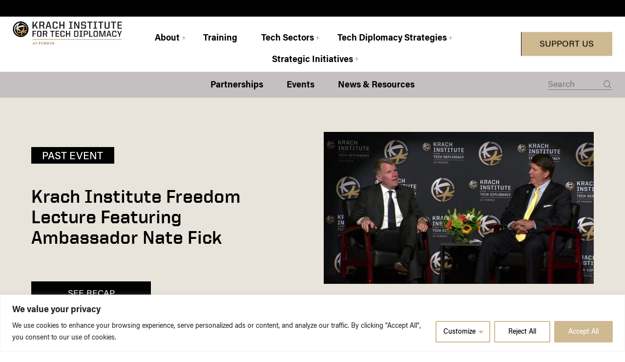

--- FILE ---
content_type: text/html; charset=UTF-8
request_url: https://techdiplomacy.org/event/krach-institute-freedom-lecture-featuring-ambassador-nate-fick/
body_size: 32412
content:
<!DOCTYPE html><html lang="en"><head><title>Krach Institute Freedom Lecture Featuring Ambassador Nate Fick - Tech Diplomacy</title><meta charset="utf-8"><meta name="viewport" content="width=device-width, initial-scale=1"><link rel="apple-touch-icon" sizes="180x180" href="https://techdiplomacy.org/wp-content/themes/kiw/assets/images/favicon/apple-touch-icon.png"><link rel="icon" type="image/png" sizes="32x32" href="https://techdiplomacy.org/wp-content/themes/kiw/assets/images/favicon/favicon-32x32.png"><link rel="icon" type="image/png" sizes="16x16" href="https://techdiplomacy.org/wp-content/themes/kiw/assets/images/favicon/favicon-16x16.png"><link rel="manifest" href="https://techdiplomacy.org/wp-content/themes/kiw/assets/images/favicon/site.webmanifest" crossorigin="use-credentials"><link rel="mask-icon" href="https://techdiplomacy.org/wp-content/themes/kiw/assets/images/favicon/safari-pinned-tab.svg" color="#000000"><meta name="msapplication-TileColor" content="#000000"> <script data-cfasync="false" data-no-defer="1" data-no-minify="1" data-no-optimize="1">var ewww_webp_supported=!1;function check_webp_feature(A,e){var w;e=void 0!==e?e:function(){},ewww_webp_supported?e(ewww_webp_supported):((w=new Image).onload=function(){ewww_webp_supported=0<w.width&&0<w.height,e&&e(ewww_webp_supported)},w.onerror=function(){e&&e(!1)},w.src="data:image/webp;base64,"+{alpha:"UklGRkoAAABXRUJQVlA4WAoAAAAQAAAAAAAAAAAAQUxQSAwAAAARBxAR/Q9ERP8DAABWUDggGAAAABQBAJ0BKgEAAQAAAP4AAA3AAP7mtQAAAA=="}[A])}check_webp_feature("alpha");</script><script data-cfasync="false" data-no-defer="1" data-no-minify="1" data-no-optimize="1">var Arrive=function(c,w){"use strict";if(c.MutationObserver&&"undefined"!=typeof HTMLElement){var r,a=0,u=(r=HTMLElement.prototype.matches||HTMLElement.prototype.webkitMatchesSelector||HTMLElement.prototype.mozMatchesSelector||HTMLElement.prototype.msMatchesSelector,{matchesSelector:function(e,t){return e instanceof HTMLElement&&r.call(e,t)},addMethod:function(e,t,r){var a=e[t];e[t]=function(){return r.length==arguments.length?r.apply(this,arguments):"function"==typeof a?a.apply(this,arguments):void 0}},callCallbacks:function(e,t){t&&t.options.onceOnly&&1==t.firedElems.length&&(e=[e[0]]);for(var r,a=0;r=e[a];a++)r&&r.callback&&r.callback.call(r.elem,r.elem);t&&t.options.onceOnly&&1==t.firedElems.length&&t.me.unbindEventWithSelectorAndCallback.call(t.target,t.selector,t.callback)},checkChildNodesRecursively:function(e,t,r,a){for(var i,n=0;i=e[n];n++)r(i,t,a)&&a.push({callback:t.callback,elem:i}),0<i.childNodes.length&&u.checkChildNodesRecursively(i.childNodes,t,r,a)},mergeArrays:function(e,t){var r,a={};for(r in e)e.hasOwnProperty(r)&&(a[r]=e[r]);for(r in t)t.hasOwnProperty(r)&&(a[r]=t[r]);return a},toElementsArray:function(e){return e=void 0!==e&&("number"!=typeof e.length||e===c)?[e]:e}}),e=(l.prototype.addEvent=function(e,t,r,a){a={target:e,selector:t,options:r,callback:a,firedElems:[]};return this._beforeAdding&&this._beforeAdding(a),this._eventsBucket.push(a),a},l.prototype.removeEvent=function(e){for(var t,r=this._eventsBucket.length-1;t=this._eventsBucket[r];r--)e(t)&&(this._beforeRemoving&&this._beforeRemoving(t),(t=this._eventsBucket.splice(r,1))&&t.length&&(t[0].callback=null))},l.prototype.beforeAdding=function(e){this._beforeAdding=e},l.prototype.beforeRemoving=function(e){this._beforeRemoving=e},l),t=function(i,n){var o=new e,l=this,s={fireOnAttributesModification:!1};return o.beforeAdding(function(t){var e=t.target;e!==c.document&&e!==c||(e=document.getElementsByTagName("html")[0]);var r=new MutationObserver(function(e){n.call(this,e,t)}),a=i(t.options);r.observe(e,a),t.observer=r,t.me=l}),o.beforeRemoving(function(e){e.observer.disconnect()}),this.bindEvent=function(e,t,r){t=u.mergeArrays(s,t);for(var a=u.toElementsArray(this),i=0;i<a.length;i++)o.addEvent(a[i],e,t,r)},this.unbindEvent=function(){var r=u.toElementsArray(this);o.removeEvent(function(e){for(var t=0;t<r.length;t++)if(this===w||e.target===r[t])return!0;return!1})},this.unbindEventWithSelectorOrCallback=function(r){var a=u.toElementsArray(this),i=r,e="function"==typeof r?function(e){for(var t=0;t<a.length;t++)if((this===w||e.target===a[t])&&e.callback===i)return!0;return!1}:function(e){for(var t=0;t<a.length;t++)if((this===w||e.target===a[t])&&e.selector===r)return!0;return!1};o.removeEvent(e)},this.unbindEventWithSelectorAndCallback=function(r,a){var i=u.toElementsArray(this);o.removeEvent(function(e){for(var t=0;t<i.length;t++)if((this===w||e.target===i[t])&&e.selector===r&&e.callback===a)return!0;return!1})},this},i=new function(){var s={fireOnAttributesModification:!1,onceOnly:!1,existing:!1};function n(e,t,r){return!(!u.matchesSelector(e,t.selector)||(e._id===w&&(e._id=a++),-1!=t.firedElems.indexOf(e._id)))&&(t.firedElems.push(e._id),!0)}var c=(i=new t(function(e){var t={attributes:!1,childList:!0,subtree:!0};return e.fireOnAttributesModification&&(t.attributes=!0),t},function(e,i){e.forEach(function(e){var t=e.addedNodes,r=e.target,a=[];null!==t&&0<t.length?u.checkChildNodesRecursively(t,i,n,a):"attributes"===e.type&&n(r,i)&&a.push({callback:i.callback,elem:r}),u.callCallbacks(a,i)})})).bindEvent;return i.bindEvent=function(e,t,r){t=void 0===r?(r=t,s):u.mergeArrays(s,t);var a=u.toElementsArray(this);if(t.existing){for(var i=[],n=0;n<a.length;n++)for(var o=a[n].querySelectorAll(e),l=0;l<o.length;l++)i.push({callback:r,elem:o[l]});if(t.onceOnly&&i.length)return r.call(i[0].elem,i[0].elem);setTimeout(u.callCallbacks,1,i)}c.call(this,e,t,r)},i},o=new function(){var a={};function i(e,t){return u.matchesSelector(e,t.selector)}var n=(o=new t(function(){return{childList:!0,subtree:!0}},function(e,r){e.forEach(function(e){var t=e.removedNodes,e=[];null!==t&&0<t.length&&u.checkChildNodesRecursively(t,r,i,e),u.callCallbacks(e,r)})})).bindEvent;return o.bindEvent=function(e,t,r){t=void 0===r?(r=t,a):u.mergeArrays(a,t),n.call(this,e,t,r)},o};d(HTMLElement.prototype),d(NodeList.prototype),d(HTMLCollection.prototype),d(HTMLDocument.prototype),d(Window.prototype);var n={};return s(i,n,"unbindAllArrive"),s(o,n,"unbindAllLeave"),n}function l(){this._eventsBucket=[],this._beforeAdding=null,this._beforeRemoving=null}function s(e,t,r){u.addMethod(t,r,e.unbindEvent),u.addMethod(t,r,e.unbindEventWithSelectorOrCallback),u.addMethod(t,r,e.unbindEventWithSelectorAndCallback)}function d(e){e.arrive=i.bindEvent,s(i,e,"unbindArrive"),e.leave=o.bindEvent,s(o,e,"unbindLeave")}}(window,void 0),ewww_webp_supported=!1;function check_webp_feature(e,t){var r;ewww_webp_supported?t(ewww_webp_supported):((r=new Image).onload=function(){ewww_webp_supported=0<r.width&&0<r.height,t(ewww_webp_supported)},r.onerror=function(){t(!1)},r.src="data:image/webp;base64,"+{alpha:"UklGRkoAAABXRUJQVlA4WAoAAAAQAAAAAAAAAAAAQUxQSAwAAAARBxAR/Q9ERP8DAABWUDggGAAAABQBAJ0BKgEAAQAAAP4AAA3AAP7mtQAAAA==",animation:"UklGRlIAAABXRUJQVlA4WAoAAAASAAAAAAAAAAAAQU5JTQYAAAD/////AABBTk1GJgAAAAAAAAAAAAAAAAAAAGQAAABWUDhMDQAAAC8AAAAQBxAREYiI/gcA"}[e])}function ewwwLoadImages(e){if(e){for(var t=document.querySelectorAll(".batch-image img, .image-wrapper a, .ngg-pro-masonry-item a, .ngg-galleria-offscreen-seo-wrapper a"),r=0,a=t.length;r<a;r++)ewwwAttr(t[r],"data-src",t[r].getAttribute("data-webp")),ewwwAttr(t[r],"data-thumbnail",t[r].getAttribute("data-webp-thumbnail"));for(var i=document.querySelectorAll("div.woocommerce-product-gallery__image"),r=0,a=i.length;r<a;r++)ewwwAttr(i[r],"data-thumb",i[r].getAttribute("data-webp-thumb"))}for(var n=document.querySelectorAll("video"),r=0,a=n.length;r<a;r++)ewwwAttr(n[r],"poster",e?n[r].getAttribute("data-poster-webp"):n[r].getAttribute("data-poster-image"));for(var o,l=document.querySelectorAll("img.ewww_webp_lazy_load"),r=0,a=l.length;r<a;r++)e&&(ewwwAttr(l[r],"data-lazy-srcset",l[r].getAttribute("data-lazy-srcset-webp")),ewwwAttr(l[r],"data-srcset",l[r].getAttribute("data-srcset-webp")),ewwwAttr(l[r],"data-lazy-src",l[r].getAttribute("data-lazy-src-webp")),ewwwAttr(l[r],"data-src",l[r].getAttribute("data-src-webp")),ewwwAttr(l[r],"data-orig-file",l[r].getAttribute("data-webp-orig-file")),ewwwAttr(l[r],"data-medium-file",l[r].getAttribute("data-webp-medium-file")),ewwwAttr(l[r],"data-large-file",l[r].getAttribute("data-webp-large-file")),null!=(o=l[r].getAttribute("srcset"))&&!1!==o&&o.includes("R0lGOD")&&ewwwAttr(l[r],"src",l[r].getAttribute("data-lazy-src-webp"))),l[r].className=l[r].className.replace(/\bewww_webp_lazy_load\b/,"");for(var s=document.querySelectorAll(".ewww_webp"),r=0,a=s.length;r<a;r++)e?(ewwwAttr(s[r],"srcset",s[r].getAttribute("data-srcset-webp")),ewwwAttr(s[r],"src",s[r].getAttribute("data-src-webp")),ewwwAttr(s[r],"data-orig-file",s[r].getAttribute("data-webp-orig-file")),ewwwAttr(s[r],"data-medium-file",s[r].getAttribute("data-webp-medium-file")),ewwwAttr(s[r],"data-large-file",s[r].getAttribute("data-webp-large-file")),ewwwAttr(s[r],"data-large_image",s[r].getAttribute("data-webp-large_image")),ewwwAttr(s[r],"data-src",s[r].getAttribute("data-webp-src"))):(ewwwAttr(s[r],"srcset",s[r].getAttribute("data-srcset-img")),ewwwAttr(s[r],"src",s[r].getAttribute("data-src-img"))),s[r].className=s[r].className.replace(/\bewww_webp\b/,"ewww_webp_loaded");window.jQuery&&jQuery.fn.isotope&&jQuery.fn.imagesLoaded&&(jQuery(".fusion-posts-container-infinite").imagesLoaded(function(){jQuery(".fusion-posts-container-infinite").hasClass("isotope")&&jQuery(".fusion-posts-container-infinite").isotope()}),jQuery(".fusion-portfolio:not(.fusion-recent-works) .fusion-portfolio-wrapper").imagesLoaded(function(){jQuery(".fusion-portfolio:not(.fusion-recent-works) .fusion-portfolio-wrapper").isotope()}))}function ewwwWebPInit(e){ewwwLoadImages(e),ewwwNggLoadGalleries(e),document.arrive(".ewww_webp",function(){ewwwLoadImages(e)}),document.arrive(".ewww_webp_lazy_load",function(){ewwwLoadImages(e)}),document.arrive("videos",function(){ewwwLoadImages(e)}),"loading"==document.readyState?document.addEventListener("DOMContentLoaded",ewwwJSONParserInit):("undefined"!=typeof galleries&&ewwwNggParseGalleries(e),ewwwWooParseVariations(e))}function ewwwAttr(e,t,r){null!=r&&!1!==r&&e.setAttribute(t,r)}function ewwwJSONParserInit(){"undefined"!=typeof galleries&&check_webp_feature("alpha",ewwwNggParseGalleries),check_webp_feature("alpha",ewwwWooParseVariations)}function ewwwWooParseVariations(e){if(e)for(var t=document.querySelectorAll("form.variations_form"),r=0,a=t.length;r<a;r++){var i=t[r].getAttribute("data-product_variations"),n=!1;try{for(var o in i=JSON.parse(i))void 0!==i[o]&&void 0!==i[o].image&&(void 0!==i[o].image.src_webp&&(i[o].image.src=i[o].image.src_webp,n=!0),void 0!==i[o].image.srcset_webp&&(i[o].image.srcset=i[o].image.srcset_webp,n=!0),void 0!==i[o].image.full_src_webp&&(i[o].image.full_src=i[o].image.full_src_webp,n=!0),void 0!==i[o].image.gallery_thumbnail_src_webp&&(i[o].image.gallery_thumbnail_src=i[o].image.gallery_thumbnail_src_webp,n=!0),void 0!==i[o].image.thumb_src_webp&&(i[o].image.thumb_src=i[o].image.thumb_src_webp,n=!0));n&&ewwwAttr(t[r],"data-product_variations",JSON.stringify(i))}catch(e){}}}function ewwwNggParseGalleries(e){if(e)for(var t in galleries){var r=galleries[t];galleries[t].images_list=ewwwNggParseImageList(r.images_list)}}function ewwwNggLoadGalleries(e){e&&document.addEventListener("ngg.galleria.themeadded",function(e,t){window.ngg_galleria._create_backup=window.ngg_galleria.create,window.ngg_galleria.create=function(e,t){var r=$(e).data("id");return galleries["gallery_"+r].images_list=ewwwNggParseImageList(galleries["gallery_"+r].images_list),window.ngg_galleria._create_backup(e,t)}})}function ewwwNggParseImageList(e){for(var t in e){var r=e[t];if(void 0!==r["image-webp"]&&(e[t].image=r["image-webp"],delete e[t]["image-webp"]),void 0!==r["thumb-webp"]&&(e[t].thumb=r["thumb-webp"],delete e[t]["thumb-webp"]),void 0!==r.full_image_webp&&(e[t].full_image=r.full_image_webp,delete e[t].full_image_webp),void 0!==r.srcsets)for(var a in r.srcsets)nggSrcset=r.srcsets[a],void 0!==r.srcsets[a+"-webp"]&&(e[t].srcsets[a]=r.srcsets[a+"-webp"],delete e[t].srcsets[a+"-webp"]);if(void 0!==r.full_srcsets)for(var i in r.full_srcsets)nggFSrcset=r.full_srcsets[i],void 0!==r.full_srcsets[i+"-webp"]&&(e[t].full_srcsets[i]=r.full_srcsets[i+"-webp"],delete e[t].full_srcsets[i+"-webp"])}return e}check_webp_feature("alpha",ewwwWebPInit);</script><meta name='robots' content='index, follow, max-image-preview:large, max-snippet:-1, max-video-preview:-1' /><meta name="description" content="A conversation on emerging technologies and national security with Ambassador Nate Fick, Bureau of Cyberspace &amp; Digital Policy. Moderated by Krach Institute Chairman and former Under Secretary of State Keith Krach." /><link rel="canonical" href="https://techdiplomacy.org/event/krach-institute-freedom-lecture-featuring-ambassador-nate-fick/" /><meta property="og:locale" content="en_US" /><meta property="og:type" content="article" /><meta property="og:title" content="Krach Institute Freedom Lecture Featuring Ambassador Nate Fick - Tech Diplomacy" /><meta property="og:description" content="A conversation on emerging technologies and national security with Ambassador Nate Fick, Bureau of Cyberspace &amp; Digital Policy. Moderated by Krach Institute Chairman and former Under Secretary of State Keith Krach." /><meta property="og:url" content="https://techdiplomacy.org/event/krach-institute-freedom-lecture-featuring-ambassador-nate-fick/" /><meta property="og:site_name" content="Tech Diplomacy" /><meta property="article:modified_time" content="2023-11-04T16:21:12+00:00" /><meta name="twitter:card" content="summary_large_image" /> <script type="application/ld+json" class="yoast-schema-graph">{"@context":"https://schema.org","@graph":[{"@type":"WebPage","@id":"https://techdiplomacy.org/event/krach-institute-freedom-lecture-featuring-ambassador-nate-fick/","url":"https://techdiplomacy.org/event/krach-institute-freedom-lecture-featuring-ambassador-nate-fick/","name":"Krach Institute Freedom Lecture Featuring Ambassador Nate Fick - Tech Diplomacy","isPartOf":{"@id":"https://techdiplomacy.org/#website"},"datePublished":"2023-11-04T16:20:25+00:00","dateModified":"2023-11-04T16:21:12+00:00","description":"A conversation on emerging technologies and national security with Ambassador Nate Fick, Bureau of Cyberspace & Digital Policy. Moderated by Krach Institute Chairman and former Under Secretary of State Keith Krach.","breadcrumb":{"@id":"https://techdiplomacy.org/event/krach-institute-freedom-lecture-featuring-ambassador-nate-fick/#breadcrumb"},"inLanguage":"en-US","potentialAction":[{"@type":"ReadAction","target":["https://techdiplomacy.org/event/krach-institute-freedom-lecture-featuring-ambassador-nate-fick/"]}]},{"@type":"BreadcrumbList","@id":"https://techdiplomacy.org/event/krach-institute-freedom-lecture-featuring-ambassador-nate-fick/#breadcrumb","itemListElement":[{"@type":"ListItem","position":1,"name":"Home","item":"https://techdiplomacy.org/"},{"@type":"ListItem","position":2,"name":"Krach Institute Freedom Lecture Featuring Ambassador Nate Fick"}]},{"@type":"WebSite","@id":"https://techdiplomacy.org/#website","url":"https://techdiplomacy.org/","name":"Tech Diplomacy","description":"Technology must advance freedom","potentialAction":[{"@type":"SearchAction","target":{"@type":"EntryPoint","urlTemplate":"https://techdiplomacy.org/?s={search_term_string}"},"query-input":{"@type":"PropertyValueSpecification","valueRequired":true,"valueName":"search_term_string"}}],"inLanguage":"en-US"}]}</script> <link rel="alternate" title="oEmbed (JSON)" type="application/json+oembed" href="https://techdiplomacy.org/wp-json/oembed/1.0/embed?url=https%3A%2F%2Ftechdiplomacy.org%2Fevent%2Fkrach-institute-freedom-lecture-featuring-ambassador-nate-fick%2F" /><link rel="alternate" title="oEmbed (XML)" type="text/xml+oembed" href="https://techdiplomacy.org/wp-json/oembed/1.0/embed?url=https%3A%2F%2Ftechdiplomacy.org%2Fevent%2Fkrach-institute-freedom-lecture-featuring-ambassador-nate-fick%2F&#038;format=xml" /><style id='wp-img-auto-sizes-contain-inline-css' type='text/css'>img:is([sizes=auto i],[sizes^="auto," i]){contain-intrinsic-size:3000px 1500px}
/*# sourceURL=wp-img-auto-sizes-contain-inline-css */</style><style id='wp-block-library-inline-css' type='text/css'>:root{--wp-block-synced-color:#7a00df;--wp-block-synced-color--rgb:122,0,223;--wp-bound-block-color:var(--wp-block-synced-color);--wp-editor-canvas-background:#ddd;--wp-admin-theme-color:#007cba;--wp-admin-theme-color--rgb:0,124,186;--wp-admin-theme-color-darker-10:#006ba1;--wp-admin-theme-color-darker-10--rgb:0,107,160.5;--wp-admin-theme-color-darker-20:#005a87;--wp-admin-theme-color-darker-20--rgb:0,90,135;--wp-admin-border-width-focus:2px}@media (min-resolution:192dpi){:root{--wp-admin-border-width-focus:1.5px}}.wp-element-button{cursor:pointer}:root .has-very-light-gray-background-color{background-color:#eee}:root .has-very-dark-gray-background-color{background-color:#313131}:root .has-very-light-gray-color{color:#eee}:root .has-very-dark-gray-color{color:#313131}:root .has-vivid-green-cyan-to-vivid-cyan-blue-gradient-background{background:linear-gradient(135deg,#00d084,#0693e3)}:root .has-purple-crush-gradient-background{background:linear-gradient(135deg,#34e2e4,#4721fb 50%,#ab1dfe)}:root .has-hazy-dawn-gradient-background{background:linear-gradient(135deg,#faaca8,#dad0ec)}:root .has-subdued-olive-gradient-background{background:linear-gradient(135deg,#fafae1,#67a671)}:root .has-atomic-cream-gradient-background{background:linear-gradient(135deg,#fdd79a,#004a59)}:root .has-nightshade-gradient-background{background:linear-gradient(135deg,#330968,#31cdcf)}:root .has-midnight-gradient-background{background:linear-gradient(135deg,#020381,#2874fc)}:root{--wp--preset--font-size--normal:16px;--wp--preset--font-size--huge:42px}.has-regular-font-size{font-size:1em}.has-larger-font-size{font-size:2.625em}.has-normal-font-size{font-size:var(--wp--preset--font-size--normal)}.has-huge-font-size{font-size:var(--wp--preset--font-size--huge)}.has-text-align-center{text-align:center}.has-text-align-left{text-align:left}.has-text-align-right{text-align:right}.has-fit-text{white-space:nowrap!important}#end-resizable-editor-section{display:none}.aligncenter{clear:both}.items-justified-left{justify-content:flex-start}.items-justified-center{justify-content:center}.items-justified-right{justify-content:flex-end}.items-justified-space-between{justify-content:space-between}.screen-reader-text{border:0;clip-path:inset(50%);height:1px;margin:-1px;overflow:hidden;padding:0;position:absolute;width:1px;word-wrap:normal!important}.screen-reader-text:focus{background-color:#ddd;clip-path:none;color:#444;display:block;font-size:1em;height:auto;left:5px;line-height:normal;padding:15px 23px 14px;text-decoration:none;top:5px;width:auto;z-index:100000}html :where(.has-border-color){border-style:solid}html :where([style*=border-top-color]){border-top-style:solid}html :where([style*=border-right-color]){border-right-style:solid}html :where([style*=border-bottom-color]){border-bottom-style:solid}html :where([style*=border-left-color]){border-left-style:solid}html :where([style*=border-width]){border-style:solid}html :where([style*=border-top-width]){border-top-style:solid}html :where([style*=border-right-width]){border-right-style:solid}html :where([style*=border-bottom-width]){border-bottom-style:solid}html :where([style*=border-left-width]){border-left-style:solid}html :where(img[class*=wp-image-]){height:auto;max-width:100%}:where(figure){margin:0 0 1em}html :where(.is-position-sticky){--wp-admin--admin-bar--position-offset:var(--wp-admin--admin-bar--height,0px)}@media screen and (max-width:600px){html :where(.is-position-sticky){--wp-admin--admin-bar--position-offset:0px}}

/*# sourceURL=wp-block-library-inline-css */</style><style id='global-styles-inline-css' type='text/css'>:root{--wp--preset--aspect-ratio--square: 1;--wp--preset--aspect-ratio--4-3: 4/3;--wp--preset--aspect-ratio--3-4: 3/4;--wp--preset--aspect-ratio--3-2: 3/2;--wp--preset--aspect-ratio--2-3: 2/3;--wp--preset--aspect-ratio--16-9: 16/9;--wp--preset--aspect-ratio--9-16: 9/16;--wp--preset--color--black: #000000;--wp--preset--color--cyan-bluish-gray: #abb8c3;--wp--preset--color--white: #ffffff;--wp--preset--color--pale-pink: #f78da7;--wp--preset--color--vivid-red: #cf2e2e;--wp--preset--color--luminous-vivid-orange: #ff6900;--wp--preset--color--luminous-vivid-amber: #fcb900;--wp--preset--color--light-green-cyan: #7bdcb5;--wp--preset--color--vivid-green-cyan: #00d084;--wp--preset--color--pale-cyan-blue: #8ed1fc;--wp--preset--color--vivid-cyan-blue: #0693e3;--wp--preset--color--vivid-purple: #9b51e0;--wp--preset--gradient--vivid-cyan-blue-to-vivid-purple: linear-gradient(135deg,rgb(6,147,227) 0%,rgb(155,81,224) 100%);--wp--preset--gradient--light-green-cyan-to-vivid-green-cyan: linear-gradient(135deg,rgb(122,220,180) 0%,rgb(0,208,130) 100%);--wp--preset--gradient--luminous-vivid-amber-to-luminous-vivid-orange: linear-gradient(135deg,rgb(252,185,0) 0%,rgb(255,105,0) 100%);--wp--preset--gradient--luminous-vivid-orange-to-vivid-red: linear-gradient(135deg,rgb(255,105,0) 0%,rgb(207,46,46) 100%);--wp--preset--gradient--very-light-gray-to-cyan-bluish-gray: linear-gradient(135deg,rgb(238,238,238) 0%,rgb(169,184,195) 100%);--wp--preset--gradient--cool-to-warm-spectrum: linear-gradient(135deg,rgb(74,234,220) 0%,rgb(151,120,209) 20%,rgb(207,42,186) 40%,rgb(238,44,130) 60%,rgb(251,105,98) 80%,rgb(254,248,76) 100%);--wp--preset--gradient--blush-light-purple: linear-gradient(135deg,rgb(255,206,236) 0%,rgb(152,150,240) 100%);--wp--preset--gradient--blush-bordeaux: linear-gradient(135deg,rgb(254,205,165) 0%,rgb(254,45,45) 50%,rgb(107,0,62) 100%);--wp--preset--gradient--luminous-dusk: linear-gradient(135deg,rgb(255,203,112) 0%,rgb(199,81,192) 50%,rgb(65,88,208) 100%);--wp--preset--gradient--pale-ocean: linear-gradient(135deg,rgb(255,245,203) 0%,rgb(182,227,212) 50%,rgb(51,167,181) 100%);--wp--preset--gradient--electric-grass: linear-gradient(135deg,rgb(202,248,128) 0%,rgb(113,206,126) 100%);--wp--preset--gradient--midnight: linear-gradient(135deg,rgb(2,3,129) 0%,rgb(40,116,252) 100%);--wp--preset--font-size--small: 13px;--wp--preset--font-size--medium: 20px;--wp--preset--font-size--large: 36px;--wp--preset--font-size--x-large: 42px;--wp--preset--spacing--20: 0.44rem;--wp--preset--spacing--30: 0.67rem;--wp--preset--spacing--40: 1rem;--wp--preset--spacing--50: 1.5rem;--wp--preset--spacing--60: 2.25rem;--wp--preset--spacing--70: 3.38rem;--wp--preset--spacing--80: 5.06rem;--wp--preset--shadow--natural: 6px 6px 9px rgba(0, 0, 0, 0.2);--wp--preset--shadow--deep: 12px 12px 50px rgba(0, 0, 0, 0.4);--wp--preset--shadow--sharp: 6px 6px 0px rgba(0, 0, 0, 0.2);--wp--preset--shadow--outlined: 6px 6px 0px -3px rgb(255, 255, 255), 6px 6px rgb(0, 0, 0);--wp--preset--shadow--crisp: 6px 6px 0px rgb(0, 0, 0);}:where(.is-layout-flex){gap: 0.5em;}:where(.is-layout-grid){gap: 0.5em;}body .is-layout-flex{display: flex;}.is-layout-flex{flex-wrap: wrap;align-items: center;}.is-layout-flex > :is(*, div){margin: 0;}body .is-layout-grid{display: grid;}.is-layout-grid > :is(*, div){margin: 0;}:where(.wp-block-columns.is-layout-flex){gap: 2em;}:where(.wp-block-columns.is-layout-grid){gap: 2em;}:where(.wp-block-post-template.is-layout-flex){gap: 1.25em;}:where(.wp-block-post-template.is-layout-grid){gap: 1.25em;}.has-black-color{color: var(--wp--preset--color--black) !important;}.has-cyan-bluish-gray-color{color: var(--wp--preset--color--cyan-bluish-gray) !important;}.has-white-color{color: var(--wp--preset--color--white) !important;}.has-pale-pink-color{color: var(--wp--preset--color--pale-pink) !important;}.has-vivid-red-color{color: var(--wp--preset--color--vivid-red) !important;}.has-luminous-vivid-orange-color{color: var(--wp--preset--color--luminous-vivid-orange) !important;}.has-luminous-vivid-amber-color{color: var(--wp--preset--color--luminous-vivid-amber) !important;}.has-light-green-cyan-color{color: var(--wp--preset--color--light-green-cyan) !important;}.has-vivid-green-cyan-color{color: var(--wp--preset--color--vivid-green-cyan) !important;}.has-pale-cyan-blue-color{color: var(--wp--preset--color--pale-cyan-blue) !important;}.has-vivid-cyan-blue-color{color: var(--wp--preset--color--vivid-cyan-blue) !important;}.has-vivid-purple-color{color: var(--wp--preset--color--vivid-purple) !important;}.has-black-background-color{background-color: var(--wp--preset--color--black) !important;}.has-cyan-bluish-gray-background-color{background-color: var(--wp--preset--color--cyan-bluish-gray) !important;}.has-white-background-color{background-color: var(--wp--preset--color--white) !important;}.has-pale-pink-background-color{background-color: var(--wp--preset--color--pale-pink) !important;}.has-vivid-red-background-color{background-color: var(--wp--preset--color--vivid-red) !important;}.has-luminous-vivid-orange-background-color{background-color: var(--wp--preset--color--luminous-vivid-orange) !important;}.has-luminous-vivid-amber-background-color{background-color: var(--wp--preset--color--luminous-vivid-amber) !important;}.has-light-green-cyan-background-color{background-color: var(--wp--preset--color--light-green-cyan) !important;}.has-vivid-green-cyan-background-color{background-color: var(--wp--preset--color--vivid-green-cyan) !important;}.has-pale-cyan-blue-background-color{background-color: var(--wp--preset--color--pale-cyan-blue) !important;}.has-vivid-cyan-blue-background-color{background-color: var(--wp--preset--color--vivid-cyan-blue) !important;}.has-vivid-purple-background-color{background-color: var(--wp--preset--color--vivid-purple) !important;}.has-black-border-color{border-color: var(--wp--preset--color--black) !important;}.has-cyan-bluish-gray-border-color{border-color: var(--wp--preset--color--cyan-bluish-gray) !important;}.has-white-border-color{border-color: var(--wp--preset--color--white) !important;}.has-pale-pink-border-color{border-color: var(--wp--preset--color--pale-pink) !important;}.has-vivid-red-border-color{border-color: var(--wp--preset--color--vivid-red) !important;}.has-luminous-vivid-orange-border-color{border-color: var(--wp--preset--color--luminous-vivid-orange) !important;}.has-luminous-vivid-amber-border-color{border-color: var(--wp--preset--color--luminous-vivid-amber) !important;}.has-light-green-cyan-border-color{border-color: var(--wp--preset--color--light-green-cyan) !important;}.has-vivid-green-cyan-border-color{border-color: var(--wp--preset--color--vivid-green-cyan) !important;}.has-pale-cyan-blue-border-color{border-color: var(--wp--preset--color--pale-cyan-blue) !important;}.has-vivid-cyan-blue-border-color{border-color: var(--wp--preset--color--vivid-cyan-blue) !important;}.has-vivid-purple-border-color{border-color: var(--wp--preset--color--vivid-purple) !important;}.has-vivid-cyan-blue-to-vivid-purple-gradient-background{background: var(--wp--preset--gradient--vivid-cyan-blue-to-vivid-purple) !important;}.has-light-green-cyan-to-vivid-green-cyan-gradient-background{background: var(--wp--preset--gradient--light-green-cyan-to-vivid-green-cyan) !important;}.has-luminous-vivid-amber-to-luminous-vivid-orange-gradient-background{background: var(--wp--preset--gradient--luminous-vivid-amber-to-luminous-vivid-orange) !important;}.has-luminous-vivid-orange-to-vivid-red-gradient-background{background: var(--wp--preset--gradient--luminous-vivid-orange-to-vivid-red) !important;}.has-very-light-gray-to-cyan-bluish-gray-gradient-background{background: var(--wp--preset--gradient--very-light-gray-to-cyan-bluish-gray) !important;}.has-cool-to-warm-spectrum-gradient-background{background: var(--wp--preset--gradient--cool-to-warm-spectrum) !important;}.has-blush-light-purple-gradient-background{background: var(--wp--preset--gradient--blush-light-purple) !important;}.has-blush-bordeaux-gradient-background{background: var(--wp--preset--gradient--blush-bordeaux) !important;}.has-luminous-dusk-gradient-background{background: var(--wp--preset--gradient--luminous-dusk) !important;}.has-pale-ocean-gradient-background{background: var(--wp--preset--gradient--pale-ocean) !important;}.has-electric-grass-gradient-background{background: var(--wp--preset--gradient--electric-grass) !important;}.has-midnight-gradient-background{background: var(--wp--preset--gradient--midnight) !important;}.has-small-font-size{font-size: var(--wp--preset--font-size--small) !important;}.has-medium-font-size{font-size: var(--wp--preset--font-size--medium) !important;}.has-large-font-size{font-size: var(--wp--preset--font-size--large) !important;}.has-x-large-font-size{font-size: var(--wp--preset--font-size--x-large) !important;}
/*# sourceURL=global-styles-inline-css */</style><style id='classic-theme-styles-inline-css' type='text/css'>/*! This file is auto-generated */
.wp-block-button__link{color:#fff;background-color:#32373c;border-radius:9999px;box-shadow:none;text-decoration:none;padding:calc(.667em + 2px) calc(1.333em + 2px);font-size:1.125em}.wp-block-file__button{background:#32373c;color:#fff;text-decoration:none}
/*# sourceURL=/wp-includes/css/classic-themes.min.css */</style><link rel='stylesheet' id='main-css' href='https://techdiplomacy.org/wp-content/cache/autoptimize/1/css/autoptimize_single_bd72512ea26e0183f566416e31f59180.css?ver=1.0' type='text/css' media='all' /><link rel='stylesheet' id='single-css' href='https://techdiplomacy.org/wp-content/cache/autoptimize/1/css/autoptimize_single_a0f2991ddd16d78eb8b7b83fef49d868.css?ver=1.0' type='text/css' media='all' /><link rel='stylesheet' id='single-event-css' href='https://techdiplomacy.org/wp-content/cache/autoptimize/1/css/autoptimize_single_068bf976c27bac778789bb911156f292.css?ver=1.0' type='text/css' media='all' /><link rel='stylesheet' id='relevanssi-live-search-css' href='https://techdiplomacy.org/wp-content/cache/autoptimize/1/css/autoptimize_single_c9e779d594fd5b15f2f470fe790ef05b.css?ver=2.5' type='text/css' media='all' /> <script type="text/javascript" id="cookie-law-info-js-extra">var _ckyConfig = {"_ipData":[],"_assetsURL":"https://techdiplomacy.org/wp-content/plugins/cookie-law-info/lite/frontend/images/","_publicURL":"https://techdiplomacy.org","_expiry":"365","_categories":[{"name":"Necessary","slug":"necessary","isNecessary":true,"ccpaDoNotSell":true,"cookies":[],"active":true,"defaultConsent":{"gdpr":true,"ccpa":true}},{"name":"Functional","slug":"functional","isNecessary":false,"ccpaDoNotSell":true,"cookies":[],"active":true,"defaultConsent":{"gdpr":false,"ccpa":false}},{"name":"Analytics","slug":"analytics","isNecessary":false,"ccpaDoNotSell":true,"cookies":[],"active":true,"defaultConsent":{"gdpr":false,"ccpa":false}},{"name":"Performance","slug":"performance","isNecessary":false,"ccpaDoNotSell":true,"cookies":[],"active":true,"defaultConsent":{"gdpr":false,"ccpa":false}},{"name":"Advertisement","slug":"advertisement","isNecessary":false,"ccpaDoNotSell":true,"cookies":[],"active":true,"defaultConsent":{"gdpr":false,"ccpa":false}}],"_activeLaw":"gdpr","_rootDomain":"","_block":"1","_showBanner":"1","_bannerConfig":{"settings":{"type":"classic","preferenceCenterType":"pushdown","position":"bottom","applicableLaw":"gdpr"},"behaviours":{"reloadBannerOnAccept":false,"loadAnalyticsByDefault":false,"animations":{"onLoad":"animate","onHide":"sticky"}},"config":{"revisitConsent":{"status":true,"tag":"revisit-consent","position":"bottom-left","meta":{"url":"#"},"styles":{"background-color":"#0056a7"},"elements":{"title":{"type":"text","tag":"revisit-consent-title","status":true,"styles":{"color":"#0056a7"}}}},"preferenceCenter":{"toggle":{"status":true,"tag":"detail-category-toggle","type":"toggle","states":{"active":{"styles":{"background-color":"#1863DC"}},"inactive":{"styles":{"background-color":"#D0D5D2"}}}}},"categoryPreview":{"status":false,"toggle":{"status":true,"tag":"detail-category-preview-toggle","type":"toggle","states":{"active":{"styles":{"background-color":"#1863DC"}},"inactive":{"styles":{"background-color":"#D0D5D2"}}}}},"videoPlaceholder":{"status":true,"styles":{"background-color":"#000000","border-color":"#000000","color":"#ffffff"}},"readMore":{"status":false,"tag":"readmore-button","type":"link","meta":{"noFollow":true,"newTab":true},"styles":{"color":"#1863dc","background-color":"transparent","border-color":"transparent"}},"showMore":{"status":true,"tag":"show-desc-button","type":"button","styles":{"color":"#1863DC"}},"showLess":{"status":true,"tag":"hide-desc-button","type":"button","styles":{"color":"#1863DC"}},"alwaysActive":{"status":true,"tag":"always-active","styles":{"color":"#008000"}},"manualLinks":{"status":true,"tag":"manual-links","type":"link","styles":{"color":"#1863DC"}},"auditTable":{"status":true},"optOption":{"status":true,"toggle":{"status":true,"tag":"optout-option-toggle","type":"toggle","states":{"active":{"styles":{"background-color":"#1863dc"}},"inactive":{"styles":{"background-color":"#FFFFFF"}}}}}}},"_version":"3.3.8","_logConsent":"1","_tags":[{"tag":"accept-button","styles":{"color":"#FFFFFF","background-color":"#1863dc","border-color":"#1863dc"}},{"tag":"reject-button","styles":{"color":"#1863dc","background-color":"transparent","border-color":"#1863dc"}},{"tag":"settings-button","styles":{"color":"#1863dc","background-color":"transparent","border-color":"#1863dc"}},{"tag":"readmore-button","styles":{"color":"#1863dc","background-color":"transparent","border-color":"transparent"}},{"tag":"donotsell-button","styles":{"color":"#1863dc","background-color":"transparent","border-color":"transparent"}},{"tag":"show-desc-button","styles":{"color":"#1863DC"}},{"tag":"hide-desc-button","styles":{"color":"#1863DC"}},{"tag":"cky-always-active","styles":[]},{"tag":"cky-link","styles":[]},{"tag":"accept-button","styles":{"color":"#FFFFFF","background-color":"#1863dc","border-color":"#1863dc"}},{"tag":"revisit-consent","styles":{"background-color":"#0056a7"}}],"_shortCodes":[{"key":"cky_readmore","content":"\u003Ca href=\"#\" class=\"cky-policy\" aria-label=\"Cookie Policy\" target=\"_blank\" rel=\"noopener\" data-cky-tag=\"readmore-button\"\u003ECookie Policy\u003C/a\u003E","tag":"readmore-button","status":false,"attributes":{"rel":"nofollow","target":"_blank"}},{"key":"cky_show_desc","content":"\u003Cbutton class=\"cky-show-desc-btn\" data-cky-tag=\"show-desc-button\" aria-label=\"Show more\"\u003EShow more\u003C/button\u003E","tag":"show-desc-button","status":true,"attributes":[]},{"key":"cky_hide_desc","content":"\u003Cbutton class=\"cky-show-desc-btn\" data-cky-tag=\"hide-desc-button\" aria-label=\"Show less\"\u003EShow less\u003C/button\u003E","tag":"hide-desc-button","status":true,"attributes":[]},{"key":"cky_optout_show_desc","content":"[cky_optout_show_desc]","tag":"optout-show-desc-button","status":true,"attributes":[]},{"key":"cky_optout_hide_desc","content":"[cky_optout_hide_desc]","tag":"optout-hide-desc-button","status":true,"attributes":[]},{"key":"cky_category_toggle_label","content":"[cky_{{status}}_category_label] [cky_preference_{{category_slug}}_title]","tag":"","status":true,"attributes":[]},{"key":"cky_enable_category_label","content":"Enable","tag":"","status":true,"attributes":[]},{"key":"cky_disable_category_label","content":"Disable","tag":"","status":true,"attributes":[]},{"key":"cky_video_placeholder","content":"\u003Cdiv class=\"video-placeholder-normal\" data-cky-tag=\"video-placeholder\" id=\"[UNIQUEID]\"\u003E\u003Cp class=\"video-placeholder-text-normal\" data-cky-tag=\"placeholder-title\"\u003EPlease accept cookies to access this content\u003C/p\u003E\u003C/div\u003E","tag":"","status":true,"attributes":[]},{"key":"cky_enable_optout_label","content":"Enable","tag":"","status":true,"attributes":[]},{"key":"cky_disable_optout_label","content":"Disable","tag":"","status":true,"attributes":[]},{"key":"cky_optout_toggle_label","content":"[cky_{{status}}_optout_label] [cky_optout_option_title]","tag":"","status":true,"attributes":[]},{"key":"cky_optout_option_title","content":"Do Not Sell or Share My Personal Information","tag":"","status":true,"attributes":[]},{"key":"cky_optout_close_label","content":"Close","tag":"","status":true,"attributes":[]},{"key":"cky_preference_close_label","content":"Close","tag":"","status":true,"attributes":[]}],"_rtl":"","_language":"en","_providersToBlock":[]};
var _ckyStyles = {"css":".cky-hide{display: none;}.cky-btn-revisit-wrapper{display: flex; align-items: center; justify-content: center; background: #0056a7; width: 45px; height: 45px; border-radius: 50%; position: fixed; z-index: 999999; cursor: pointer;}.cky-revisit-bottom-left{bottom: 15px; left: 15px;}.cky-revisit-bottom-right{bottom: 15px; right: 15px;}.cky-btn-revisit-wrapper .cky-btn-revisit{display: flex; align-items: center; justify-content: center; background: none; border: none; cursor: pointer; position: relative; margin: 0; padding: 0;}.cky-btn-revisit-wrapper .cky-btn-revisit img{max-width: fit-content; margin: 0; height: 30px; width: 30px;}.cky-revisit-bottom-left:hover::before{content: attr(data-tooltip); position: absolute; background: #4E4B66; color: #ffffff; left: calc(100% + 7px); font-size: 12px; line-height: 16px; width: max-content; padding: 4px 8px; border-radius: 4px;}.cky-revisit-bottom-left:hover::after{position: absolute; content: \"\"; border: 5px solid transparent; left: calc(100% + 2px); border-left-width: 0; border-right-color: #4E4B66;}.cky-revisit-bottom-right:hover::before{content: attr(data-tooltip); position: absolute; background: #4E4B66; color: #ffffff; right: calc(100% + 7px); font-size: 12px; line-height: 16px; width: max-content; padding: 4px 8px; border-radius: 4px;}.cky-revisit-bottom-right:hover::after{position: absolute; content: \"\"; border: 5px solid transparent; right: calc(100% + 2px); border-right-width: 0; border-left-color: #4E4B66;}.cky-revisit-hide{display: none;}.cky-consent-container{position: fixed; width: 100%; box-sizing: border-box; z-index: 9999999;}.cky-classic-bottom{bottom: 0; left: 0;}.cky-classic-top{top: 0; left: 0;}.cky-consent-container .cky-consent-bar{background: #ffffff; border: 1px solid; padding: 16.5px 24px; box-shadow: 0 -1px 10px 0 #acabab4d;}.cky-consent-bar .cky-banner-btn-close{position: absolute; right: 9px; top: 5px; background: none; border: none; cursor: pointer; padding: 0; margin: 0; height: auto; width: auto; min-height: 0; line-height: 0; text-shadow: none; box-shadow: none;}.cky-consent-bar .cky-banner-btn-close img{width: 9px; height: 9px; margin: 0;}.cky-custom-brand-logo-wrapper .cky-custom-brand-logo{width: 100px; height: auto; margin: 0 0 10px 0;}.cky-notice .cky-title{color: #212121; font-weight: 700; font-size: 18px; line-height: 24px; margin: 0 0 10px 0;}.cky-notice-group{display: flex; justify-content: space-between; align-items: center;}.cky-notice-des *{font-size: 14px;}.cky-notice-des{color: #212121; font-size: 14px; line-height: 24px; font-weight: 400;}.cky-notice-des img{height: 25px; width: 25px;}.cky-consent-bar .cky-notice-des p{color: inherit; margin-top: 0; overflow-wrap: break-word;}.cky-notice-des p:last-child{margin-bottom: 0;}.cky-notice-des a.cky-policy,.cky-notice-des button.cky-policy{font-size: 14px; color: #1863dc; white-space: nowrap; cursor: pointer; background: transparent; border: 1px solid; text-decoration: underline;}.cky-notice-des button.cky-policy{padding: 0;}.cky-notice-des a.cky-policy:focus-visible,.cky-consent-bar .cky-banner-btn-close:focus-visible,.cky-notice-des button.cky-policy:focus-visible,.cky-category-direct-switch input[type=\"checkbox\"]:focus-visible,.cky-preference-content-wrapper .cky-show-desc-btn:focus-visible,.cky-accordion-header .cky-accordion-btn:focus-visible,.cky-switch input[type=\"checkbox\"]:focus-visible,.cky-footer-wrapper a:focus-visible,.cky-btn:focus-visible{outline: 2px solid #1863dc; outline-offset: 2px;}.cky-btn:focus:not(:focus-visible),.cky-accordion-header .cky-accordion-btn:focus:not(:focus-visible),.cky-preference-content-wrapper .cky-show-desc-btn:focus:not(:focus-visible),.cky-btn-revisit-wrapper .cky-btn-revisit:focus:not(:focus-visible),.cky-preference-header .cky-btn-close:focus:not(:focus-visible),.cky-banner-btn-close:focus:not(:focus-visible){outline: 0;}button.cky-show-desc-btn:not(:hover):not(:active){color: #1863dc; background: transparent;}button.cky-accordion-btn:not(:hover):not(:active),button.cky-banner-btn-close:not(:hover):not(:active),button.cky-btn-close:not(:hover):not(:active),button.cky-btn-revisit:not(:hover):not(:active){background: transparent;}.cky-consent-bar button:hover,.cky-modal.cky-modal-open button:hover,.cky-consent-bar button:focus,.cky-modal.cky-modal-open button:focus{text-decoration: none;}.cky-notice-btn-wrapper{display: flex; justify-content: center; align-items: center; margin-left: 15px;}.cky-notice-btn-wrapper .cky-btn{text-shadow: none; box-shadow: none;}.cky-btn{font-size: 14px; font-family: inherit; line-height: 24px; padding: 8px 27px; font-weight: 500; margin: 0 8px 0 0; border-radius: 2px; white-space: nowrap; cursor: pointer; text-align: center; text-transform: none; min-height: 0;}.cky-btn:hover{opacity: 0.8;}.cky-btn-customize{color: #1863dc; background: transparent; border: 2px solid; border-color: #1863dc; padding: 8px 28px 8px 14px; position: relative;}.cky-btn-reject{color: #1863dc; background: transparent; border: 2px solid #1863dc;}.cky-btn-accept{background: #1863dc; color: #ffffff; border: 2px solid #1863dc;}.cky-consent-bar .cky-btn-customize::after{position: absolute; content: \"\"; display: inline-block; top: 18px; right: 12px; border-left: 5px solid transparent; border-right: 5px solid transparent; border-top: 6px solid; border-top-color: inherit;}.cky-consent-container.cky-consent-bar-expand .cky-btn-customize::after{transform: rotate(-180deg);}.cky-btn:last-child{margin-right: 0;}@media (max-width: 768px){.cky-notice-group{display: block;}.cky-notice-btn-wrapper{margin: 0;}.cky-notice-btn-wrapper{flex-wrap: wrap;}.cky-notice-btn-wrapper .cky-btn{flex: auto; max-width: 100%; margin-top: 10px; white-space: unset;}}@media (max-width: 576px){.cky-btn-accept{order: 1; width: 100%;}.cky-btn-customize{order: 2;}.cky-btn-reject{order: 3; margin-right: 0;}.cky-consent-container.cky-consent-bar-expand .cky-consent-bar{display: none;}.cky-consent-container .cky-consent-bar{padding: 16.5px 0;}.cky-custom-brand-logo-wrapper .cky-custom-brand-logo, .cky-notice .cky-title, .cky-notice-des, .cky-notice-btn-wrapper, .cky-category-direct-preview-wrapper{padding: 0 24px;}.cky-notice-des{max-height: 40vh; overflow-y: scroll;}}@media (max-width: 352px){.cky-notice .cky-title{font-size: 16px;}.cky-notice-des *{font-size: 12px;}.cky-notice-des, .cky-btn, .cky-notice-des a.cky-policy{font-size: 12px;}}.cky-preference-wrapper{display: none;}.cky-consent-container.cky-classic-bottom.cky-consent-bar-expand{animation: cky-classic-expand 1s;}.cky-consent-container.cky-classic-bottom.cky-consent-bar-expand .cky-preference-wrapper{display: block;}@keyframes cky-classic-expand{0%{transform: translateY(50%);}100%{transform: translateY(0%);}}.cky-consent-container.cky-classic-top .cky-preference-wrapper{animation: cky-classic-top-expand 1s;}.cky-consent-container.cky-classic-top.cky-consent-bar-expand .cky-preference-wrapper{display: block;}@keyframes cky-classic-top-expand{0%{opacity: 0; transform: translateY(-50%);}50%{opacity: 0;}100%{opacity: 1; transform: translateY(0%);}}.cky-preference{padding: 0 24px; color: #212121; overflow-y: scroll; max-height: 48vh;}.cky-preference-center,.cky-preference,.cky-preference-header,.cky-footer-wrapper{background-color: inherit;}.cky-preference-center,.cky-preference,.cky-preference-body-wrapper,.cky-accordion-wrapper{color: inherit;}.cky-preference-header .cky-btn-close{cursor: pointer; vertical-align: middle; padding: 0; margin: 0; display: none; background: none; border: none; height: auto; width: auto; min-height: 0; line-height: 0; box-shadow: none; text-shadow: none;}.cky-preference-header .cky-btn-close img{margin: 0; height: 10px; width: 10px;}.cky-preference-header{margin: 16px 0 0 0; display: flex; align-items: center; justify-content: space-between;}.cky-preference-header .cky-preference-title{font-size: 18px; font-weight: 700; line-height: 24px;}.cky-preference-content-wrapper *{font-size: 14px;}.cky-preference-content-wrapper{font-size: 14px; line-height: 24px; font-weight: 400; padding: 12px 0; border-bottom: 1px solid;}.cky-preference-content-wrapper img{height: 25px; width: 25px;}.cky-preference-content-wrapper .cky-show-desc-btn{font-size: 14px; font-family: inherit; color: #1863dc; text-decoration: none; line-height: 24px; padding: 0; margin: 0; white-space: nowrap; cursor: pointer; background: transparent; border-color: transparent; text-transform: none; min-height: 0; text-shadow: none; box-shadow: none;}.cky-preference-body-wrapper .cky-preference-content-wrapper p{color: inherit; margin-top: 0;}.cky-accordion-wrapper{margin-bottom: 10px;}.cky-accordion{border-bottom: 1px solid;}.cky-accordion:last-child{border-bottom: none;}.cky-accordion .cky-accordion-item{display: flex; margin-top: 10px;}.cky-accordion .cky-accordion-body{display: none;}.cky-accordion.cky-accordion-active .cky-accordion-body{display: block; padding: 0 22px; margin-bottom: 16px;}.cky-accordion-header-wrapper{cursor: pointer; width: 100%;}.cky-accordion-item .cky-accordion-header{display: flex; justify-content: space-between; align-items: center;}.cky-accordion-header .cky-accordion-btn{font-size: 16px; font-family: inherit; color: #212121; line-height: 24px; background: none; border: none; font-weight: 700; padding: 0; margin: 0; cursor: pointer; text-transform: none; min-height: 0; text-shadow: none; box-shadow: none;}.cky-accordion-header .cky-always-active{color: #008000; font-weight: 600; line-height: 24px; font-size: 14px;}.cky-accordion-header-des *{font-size: 14px;}.cky-accordion-header-des{color: #212121; font-size: 14px; line-height: 24px; margin: 10px 0 16px 0;}.cky-accordion-header-wrapper .cky-accordion-header-des p{color: inherit; margin-top: 0;}.cky-accordion-chevron{margin-right: 22px; position: relative; cursor: pointer;}.cky-accordion-chevron-hide{display: none;}.cky-accordion .cky-accordion-chevron i::before{content: \"\"; position: absolute; border-right: 1.4px solid; border-bottom: 1.4px solid; border-color: inherit; height: 6px; width: 6px; -webkit-transform: rotate(-45deg); -moz-transform: rotate(-45deg); -ms-transform: rotate(-45deg); -o-transform: rotate(-45deg); transform: rotate(-45deg); transition: all 0.2s ease-in-out; top: 8px;}.cky-accordion.cky-accordion-active .cky-accordion-chevron i::before{-webkit-transform: rotate(45deg); -moz-transform: rotate(45deg); -ms-transform: rotate(45deg); -o-transform: rotate(45deg); transform: rotate(45deg);}.cky-audit-table{background: #f4f4f4; border-radius: 6px;}.cky-audit-table .cky-empty-cookies-text{color: inherit; font-size: 12px; line-height: 24px; margin: 0; padding: 10px;}.cky-audit-table .cky-cookie-des-table{font-size: 12px; line-height: 24px; font-weight: normal; padding: 15px 10px; border-bottom: 1px solid; border-bottom-color: inherit; margin: 0;}.cky-audit-table .cky-cookie-des-table:last-child{border-bottom: none;}.cky-audit-table .cky-cookie-des-table li{list-style-type: none; display: flex; padding: 3px 0;}.cky-audit-table .cky-cookie-des-table li:first-child{padding-top: 0;}.cky-cookie-des-table li div:first-child{width: 100px; font-weight: 600; word-break: break-word; word-wrap: break-word;}.cky-cookie-des-table li div:last-child{flex: 1; word-break: break-word; word-wrap: break-word; margin-left: 8px;}.cky-cookie-des-table li div:last-child p{color: inherit; margin-top: 0;}.cky-cookie-des-table li div:last-child p:last-child{margin-bottom: 0;}.cky-prefrence-btn-wrapper{display: flex; align-items: center; justify-content: flex-end; padding: 18px 24px; border-top: 1px solid;}.cky-prefrence-btn-wrapper .cky-btn{text-shadow: none; box-shadow: none;}.cky-category-direct-preview-btn-wrapper .cky-btn-preferences{text-shadow: none; box-shadow: none;}.cky-prefrence-btn-wrapper .cky-btn-accept,.cky-prefrence-btn-wrapper .cky-btn-reject{display: none;}.cky-btn-preferences{color: #1863dc; background: transparent; border: 2px solid #1863dc;}.cky-footer-wrapper{position: relative;}.cky-footer-shadow{display: block; width: 100%; height: 40px; background: linear-gradient(180deg, rgba(255, 255, 255, 0) 0%, #ffffff 100%); position: absolute; bottom: 100%;}.cky-preference-center,.cky-preference,.cky-preference-body-wrapper,.cky-preference-content-wrapper,.cky-accordion-wrapper,.cky-accordion,.cky-footer-wrapper,.cky-prefrence-btn-wrapper{border-color: inherit;}@media (max-width: 768px){.cky-preference{max-height: 35vh;}}@media (max-width: 576px){.cky-consent-bar-hide{display: none;}.cky-preference{max-height: 100vh; padding: 0;}.cky-preference-body-wrapper{padding: 60px 24px 200px;}.cky-preference-body-wrapper-reject-hide{padding: 60px 24px 165px;}.cky-preference-header{position: fixed; width: 100%; box-sizing: border-box; z-index: 999999999; margin: 0; padding: 16px 24px; border-bottom: 1px solid #f4f4f4;}.cky-preference-header .cky-btn-close{display: block;}.cky-prefrence-btn-wrapper{display: block;}.cky-accordion.cky-accordion-active .cky-accordion-body{padding-right: 0;}.cky-prefrence-btn-wrapper .cky-btn{width: 100%; margin-top: 10px; margin-right: 0;}.cky-prefrence-btn-wrapper .cky-btn:first-child{margin-top: 0;}.cky-accordion:last-child{padding-bottom: 20px;}.cky-prefrence-btn-wrapper .cky-btn-accept, .cky-prefrence-btn-wrapper .cky-btn-reject{display: block;}.cky-footer-wrapper{position: fixed; bottom: 0; width: 100%;}}@media (max-width: 425px){.cky-accordion-chevron{margin-right: 15px;}.cky-accordion.cky-accordion-active .cky-accordion-body{padding: 0 15px;}}@media (max-width: 352px){.cky-preference-header .cky-preference-title{font-size: 16px;}.cky-preference-content-wrapper *, .cky-accordion-header-des *{font-size: 12px;}.cky-accordion-header-des, .cky-preference-content-wrapper, .cky-preference-content-wrapper .cky-show-desc-btn{font-size: 12px;}.cky-accordion-header .cky-accordion-btn{font-size: 14px;}}.cky-category-direct-preview-wrapper{display: flex; flex-wrap: wrap; align-items: center; justify-content: space-between; margin-top: 16px;}.cky-category-direct-preview{display: flex; flex-wrap: wrap; align-items: center; font-size: 14px; font-weight: 600; line-height: 24px; color: #212121;}.cky-category-direct-preview-section{width: 100%; display: flex; justify-content: space-between; flex-wrap: wrap;}.cky-category-direct-item{display: flex; margin: 0 30px 10px 0; cursor: pointer;}.cky-category-direct-item label{font-size: 14px; font-weight: 600; margin-right: 10px; cursor: pointer; word-break: break-word;}.cky-category-direct-switch input[type=\"checkbox\"]{display: inline-block; position: relative; width: 33px; height: 18px; margin: 0; background: #d0d5d2; -webkit-appearance: none; border-radius: 50px; border: none; cursor: pointer; vertical-align: middle; outline: 0; top: 0;}.cky-category-direct-switch input[type=\"checkbox\"]:checked{background: #1863dc;}.cky-category-direct-switch input[type=\"checkbox\"]:before{position: absolute; content: \"\"; height: 15px; width: 15px; left: 2px; bottom: 2px; margin: 0; border-radius: 50%; background-color: white; -webkit-transition: 0.4s; transition: 0.4s;}.cky-category-direct-switch input[type=\"checkbox\"]:checked:before{-webkit-transform: translateX(14px); -ms-transform: translateX(14px); transform: translateX(14px);}.cky-category-direct-switch input[type=\"checkbox\"]:after{display: none;}.cky-category-direct-switch .cky-category-direct-switch-enabled:checked{background: #818181;}@media (max-width: 576px){.cky-category-direct-preview-wrapper{display: block;}.cky-category-direct-item{justify-content: space-between; width: 45%; margin: 0 0 10px 0;}.cky-category-direct-preview-btn-wrapper .cky-btn-preferences{width: 100%;}}@media (max-width: 352px){.cky-category-direct-preview{font-size: 12px;}}.cky-switch{display: flex;}.cky-switch input[type=\"checkbox\"]{position: relative; width: 44px; height: 24px; margin: 0; background: #d0d5d2; -webkit-appearance: none; border-radius: 50px; cursor: pointer; outline: 0; border: none; top: 0;}.cky-switch input[type=\"checkbox\"]:checked{background: #3a76d8;}.cky-switch input[type=\"checkbox\"]:before{position: absolute; content: \"\"; height: 20px; width: 20px; left: 2px; bottom: 2px; border-radius: 50%; background-color: white; -webkit-transition: 0.4s; transition: 0.4s; margin: 0;}.cky-switch input[type=\"checkbox\"]:after{display: none;}.cky-switch input[type=\"checkbox\"]:checked:before{-webkit-transform: translateX(20px); -ms-transform: translateX(20px); transform: translateX(20px);}@media (max-width: 425px){.cky-switch input[type=\"checkbox\"]{width: 38px; height: 21px;}.cky-switch input[type=\"checkbox\"]:before{height: 17px; width: 17px;}.cky-switch input[type=\"checkbox\"]:checked:before{-webkit-transform: translateX(17px); -ms-transform: translateX(17px); transform: translateX(17px);}}.video-placeholder-youtube{background-size: 100% 100%; background-position: center; background-repeat: no-repeat; background-color: #b2b0b059; position: relative; display: flex; align-items: center; justify-content: center; max-width: 100%;}.video-placeholder-text-youtube{text-align: center; align-items: center; padding: 10px 16px; background-color: #000000cc; color: #ffffff; border: 1px solid; border-radius: 2px; cursor: pointer;}.video-placeholder-normal{background-image: url(\"/wp-content/plugins/cookie-law-info/lite/frontend/images/placeholder.svg\"); background-size: 80px; background-position: center; background-repeat: no-repeat; background-color: #b2b0b059; position: relative; display: flex; align-items: flex-end; justify-content: center; max-width: 100%;}.video-placeholder-text-normal{align-items: center; padding: 10px 16px; text-align: center; border: 1px solid; border-radius: 2px; cursor: pointer;}.cky-rtl{direction: rtl; text-align: right;}.cky-rtl .cky-banner-btn-close{left: 9px; right: auto;}.cky-rtl .cky-notice-btn-wrapper .cky-btn:last-child{margin-right: 8px;}.cky-rtl .cky-notice-btn-wrapper{margin-left: 0; margin-right: 15px;}.cky-rtl .cky-prefrence-btn-wrapper .cky-btn{margin-right: 8px;}.cky-rtl .cky-prefrence-btn-wrapper .cky-btn:first-child{margin-right: 0;}.cky-rtl .cky-accordion .cky-accordion-chevron i::before{border: none; border-left: 1.4px solid; border-top: 1.4px solid; left: 12px;}.cky-rtl .cky-accordion.cky-accordion-active .cky-accordion-chevron i::before{-webkit-transform: rotate(-135deg); -moz-transform: rotate(-135deg); -ms-transform: rotate(-135deg); -o-transform: rotate(-135deg); transform: rotate(-135deg);}.cky-rtl .cky-category-direct-preview-btn-wrapper{margin-right: 15px; margin-left: 0;}.cky-rtl .cky-category-direct-item label{margin-right: 0; margin-left: 10px;}.cky-rtl .cky-category-direct-preview-section .cky-category-direct-item:first-child{margin: 0 0 10px 0;}@media (max-width: 992px){.cky-rtl .cky-category-direct-preview-btn-wrapper{margin-right: 0;}}@media (max-width: 768px){.cky-rtl .cky-notice-btn-wrapper{margin-right: 0;}.cky-rtl .cky-notice-btn-wrapper .cky-btn:first-child{margin-right: 0;}}@media (max-width: 576px){.cky-rtl .cky-prefrence-btn-wrapper .cky-btn{margin-right: 0;}.cky-rtl .cky-notice-btn-wrapper .cky-btn{margin-right: 0;}.cky-rtl .cky-notice-btn-wrapper .cky-btn:last-child{margin-right: 0;}.cky-rtl .cky-notice-btn-wrapper .cky-btn-reject{margin-right: 8px;}.cky-rtl .cky-accordion.cky-accordion-active .cky-accordion-body{padding: 0 22px 0 0;}}@media (max-width: 425px){.cky-rtl .cky-accordion.cky-accordion-active .cky-accordion-body{padding: 0 15px 0 0;}}"};
//# sourceURL=cookie-law-info-js-extra</script> <script type="text/javascript" src="https://techdiplomacy.org/wp-content/plugins/cookie-law-info/lite/frontend/js/script.min.js?ver=3.3.8" id="cookie-law-info-js"></script> <script type="text/javascript" src="https://techdiplomacy.org/wp-includes/js/jquery/jquery.min.js?ver=3.7.1" id="jquery-core-js"></script> <script type="text/javascript" src="https://techdiplomacy.org/wp-includes/js/jquery/jquery-migrate.min.js?ver=3.4.1" id="jquery-migrate-js"></script> <link rel="https://api.w.org/" href="https://techdiplomacy.org/wp-json/" /><link rel="EditURI" type="application/rsd+xml" title="RSD" href="https://techdiplomacy.org/xmlrpc.php?rsd" /><link rel='shortlink' href='https://techdiplomacy.org/?p=5771' /><style id="cky-style-inline">[data-cky-tag]{visibility:hidden;}</style><style>.wp-block-gallery.is-cropped .blocks-gallery-item picture{height:100%;width:100%;}</style><link rel="icon" href="https://techdiplomacy.org/wp-content/uploads/2023/08/cropped-android-chrome-512x512-1-32x32.png" sizes="32x32" /><link rel="icon" href="https://techdiplomacy.org/wp-content/uploads/2023/08/cropped-android-chrome-512x512-1-192x192.png" sizes="192x192" /><link rel="apple-touch-icon" href="https://techdiplomacy.org/wp-content/uploads/2023/08/cropped-android-chrome-512x512-1-180x180.png" /><meta name="msapplication-TileImage" content="https://techdiplomacy.org/wp-content/uploads/2023/08/cropped-android-chrome-512x512-1-270x270.png" /><style type="text/css" id="wp-custom-css">.btn-banner-top {
	color: #000000 !important;
	text-decoration: none !important;
	transition: background-position-x .5s ease, color .5s ease !important;
}
.btn-banner-top:hover {
	color: #ffffff !important;
}</style> <script>(function(){ var s = document.createElement('script'); var h = document.querySelector('head') || document.body; s.src = 'https://acsbapp.com/apps/app/dist/js/app.js'; s.async = true; s.onload = function(){ acsbJS.init({ statementLink : '', footerHtml : '', hideMobile : false, hideTrigger : false, disableBgProcess : false, language : 'en', position : 'right', leadColor : '#cfb991', triggerColor : '#cfb991', triggerRadius : '50%', triggerPositionX : 'right', triggerPositionY : 'bottom', triggerIcon : 'people', triggerSize : 'bottom', triggerOffsetX : 20, triggerOffsetY : 20, mobile : { triggerSize : 'small', triggerPositionX : 'right', triggerPositionY : 'bottom', triggerOffsetX : 10, triggerOffsetY : 10, triggerRadius : '20' } }); }; h.appendChild(s); })();


// Container Padding/Margin Remover
(function() {
    'use strict';

    // Configuration
    const config = {
        parentSelectors: [
            '.block-flexible',
            '.block-flexible__inner', 
            '.single-block-iframe',
            '.single-block'
        ]
    };

    // Function to reset parent padding/margins
    function resetParentStyles(iframe) {
        let currentElement = iframe.parentElement;
        
        while (currentElement && currentElement !== document.body) {
            config.parentSelectors.forEach(selector => {
                if (currentElement.matches && currentElement.matches(selector)) {
                    currentElement.style.setProperty('margin-top', '0', 'important');
                    currentElement.style.setProperty('margin-bottom', '0', 'important');
                    currentElement.style.setProperty('padding-top', '0', 'important');
                    currentElement.style.setProperty('padding-bottom', '0', 'important');
                }
            });
            currentElement = currentElement.parentElement;
        }
    }

    // Process all iframes
    function init() {
        const iframes = document.querySelectorAll('iframe');
        iframes.forEach(resetParentStyles);
    }

    // Run when ready
    if (document.readyState !== 'loading') {
        init();
    } else {
        document.addEventListener('DOMContentLoaded', init);
    }
})();

document.addEventListener("DOMContentLoaded",()=>{if(window.innerWidth<=600)document.querySelectorAll(".single-block-editor [style*='padding-left']").forEach(el=>el.style.paddingLeft="0")});</script>  <script>(function(w,d,s,l,i){w[l]=w[l]||[];w[l].push({'gtm.start':
                new Date().getTime(),event:'gtm.js'});var f=d.getElementsByTagName(s)[0],
            j=d.createElement(s),dl=l!='dataLayer'?'&l='+l:'';j.async=true;j.src=
            'https://www.googletagmanager.com/gtm.js?id='+i+dl;f.parentNode.insertBefore(j,f);
        })(window,document,'script','dataLayer','GTM-5TJQ3T4');</script> </head><body class="wp-singular events-template-default single single-events postid-5771 wp-theme-kiw"> <noscript><iframe src="https://www.googletagmanager.com/ns.html?id=GTM-5TJQ3T4" height="0" width="0" style="display:none;visibility:hidden"></iframe></noscript> <svg aria-hidden="true" style="position: absolute; width: 0; height: 0; overflow: hidden;" version="1.1" xmlns="http://www.w3.org/2000/svg" xmlns:xlink="http://www.w3.org/1999/xlink"> <defs> <symbol id="icon-facebook-w" viewBox="0 0 18 32"> <path d="M1.511 17.043h3.472v14.441c0 0.285 0.229 0.516 0.511 0.516h5.887c0.282 0 0.511-0.231 0.511-0.516v-14.373h3.991c0.26 0 0.478-0.197 0.507-0.457l0.606-5.316c0.017-0.146-0.029-0.293-0.126-0.402s-0.236-0.173-0.381-0.173h-4.597v-3.333c0-1.005 0.535-1.514 1.591-1.514 0.15 0 3.006 0 3.006 0 0.282 0 0.511-0.231 0.511-0.516v-4.88c0-0.285-0.229-0.516-0.511-0.516h-4.143c-0.029-0.001-0.094-0.004-0.19-0.004-0.719 0-3.217 0.143-5.191 1.977-2.187 2.033-1.883 4.467-1.81 4.889v3.897h-3.645c-0.282 0-0.511 0.231-0.511 0.516v5.248c0 0.285 0.229 0.516 0.511 0.516z"></path> </symbol> <symbol id="icon-linkedin-w" viewBox="0 0 34 32"> <path d="M1.141 3.843c0-2.121 1.721-3.843 3.843-3.843 2.12 0 3.841 1.721 3.843 3.843 0 2.121-1.721 3.879-3.843 3.879s-3.843-1.757-3.843-3.879zM33.133 32v-0.001h0.008v-11.736c0-5.741-1.236-10.164-7.948-10.164-3.227 0-5.392 1.771-6.276 3.449h-0.093v-2.913h-6.364v21.364h6.627v-10.579c0-2.785 0.528-5.479 3.977-5.479 3.399 0 3.449 3.179 3.449 5.657v10.401h6.62zM1.669 10.636h6.635v21.364h-6.635v-21.364z"></path> </symbol> <symbol id="icon-twitter-w" viewBox="0 0 1200 1227"> <path d="M714.163 519.284L1160.89 0H1055.03L667.137 450.887L357.328 0H0L468.492 681.821L0 1226.37H105.866L515.491 750.218L842.672 1226.37H1200L714.137 519.284H714.163ZM569.165 687.828L521.697 619.934L144.011 79.6944H306.615L611.412 515.685L658.88 583.579L1055.08 1150.3H892.476L569.165 687.854V687.828Z" fill="white"/> </symbol> <symbol id="icon-mail-w" viewBox="0 0 32 32"> <path d="M16.566 0.171v-0c-0.343-0.229-0.789-0.229-1.132 0v0l-14.979 9.986c0 0 0 0 0 0-0.284 0.189-0.455 0.508-0.455 0.849v19.973c0 0.564 0.457 1.021 1.021 1.021h29.959c0.564 0 1.021-0.457 1.021-1.021v-19.973c0-0.341-0.171-0.66-0.455-0.849l-14.979-9.986zM16.562 21.845l13.396-8.84v16.953h-27.917v-16.953l13.396 8.84c0.17 0.112 0.366 0.169 0.562 0.169s0.392-0.056 0.562-0.169v0zM2.791 11.054l13.209-8.806 13.209 8.806-13.209 8.716-13.209-8.716z"></path> </symbol> <symbol id="icon-facebook" viewBox="0 0 31 32"> <path d="M15.297 0.008c-2.114 0-4.099 0.418-5.954 1.253s-3.472 1.974-4.85 3.416c-1.378 1.442-2.472 3.134-3.28 5.076s-1.213 4.018-1.213 6.231c0 2.213 0.404 4.29 1.213 6.231s1.902 3.633 3.28 5.076 2.995 2.587 4.85 3.433c1.855 0.846 3.84 1.269 5.954 1.269s4.099-0.423 5.954-1.269c1.855-0.846 3.472-1.99 4.85-3.433s2.472-3.134 3.28-5.076c0.809-1.941 1.213-4.018 1.213-6.231s-0.404-4.29-1.213-6.231c-0.808-1.941-1.902-3.633-3.28-5.076s-2.995-2.581-4.85-3.416c-1.855-0.835-3.84-1.253-5.954-1.253zM18.904 11.038h-2.27c-0.145 0-0.28 0.087-0.404 0.26s-0.186 0.38-0.186 0.618v1.757h2.86l-0.404 2.473h-2.456v7.419h-2.705v-7.419h-2.456v-2.473h2.456v-1.464c0-1.041 0.311-1.936 0.933-2.684s1.409-1.123 2.363-1.123h2.27v2.636z"></path> </symbol> <symbol id="icon-linkedin" viewBox="0 0 32 32"> <path d="M16 0c-8.837 0-16 7.163-16 16s7.163 16 16 16c8.837 0 16-7.163 16-16s-7.163-16-16-16zM12.083 22.632h-3.24v-10.427h3.24v10.427zM10.443 10.925c-1.023 0-1.685-0.725-1.685-1.622 0-0.915 0.682-1.618 1.727-1.618s1.685 0.703 1.705 1.618c0 0.897-0.66 1.622-1.747 1.622zM23.917 22.632h-3.24v-5.778c0-1.345-0.47-2.258-1.642-2.258-0.895 0-1.427 0.618-1.662 1.213-0.087 0.212-0.108 0.512-0.108 0.81v6.012h-3.242v-7.1c0-1.302-0.042-2.39-0.085-3.327h2.815l0.148 1.448h0.065c0.427-0.68 1.472-1.683 3.22-1.683 2.132 0 3.73 1.428 3.73 4.498v6.165z"></path> </symbol> <symbol id="icon-play-circle" viewBox="0 0 32 32"> <path fill="none" stroke-linejoin="miter" stroke-linecap="butt" stroke-miterlimit="4" stroke-width="0.5614" d="M12.281 9.557l11.159 6.442-11.159 6.442v-12.885z"></path> <path fill="none" stroke-linejoin="miter" stroke-linecap="butt" stroke-miterlimit="4" stroke-width="0.5614" d="M31.5 16c0 8.56-6.94 15.5-15.5 15.5s-15.5-6.94-15.5-15.5c0-8.56 6.94-15.5 15.5-15.5s15.5 6.94 15.5 15.5z"></path> </symbol> <symbol id="icon-twitter" viewBox="0 0 1024 1024"> <path d="m500,1000c-276.24309,0 -500,-223.75691 -500,-500c0,-276.24309 223.75691,-500 500,-500c276.24309,0 500,223.75691 500,500c0,276.24309 -223.75691,500 -500,500z" opacity="undefined"/> <path fill="#FFFFFF" d="m549.42364,473.98989l173.60824,-203.67086l-41.13083,0l-150.70207,176.8447l-120.36857,-176.8447l-138.83042,0l182.02597,267.42351l-182.02597,213.58145l41.1343,0l159.15378,-186.7581l127.11551,186.7581l138.83042,0l-188.75974,-277.3334l-0.05062,-0.0007zm-56.29481,66.10584l-165.1815,-238.52211l63.17838,0l290.79824,419.90798l-63.17838,0l-125.61673,-181.38586z"/> </symbol> <symbol id="icon-instagram" viewBox="0 0 33 32"> <path d="M28.147 4.688c-3.161-3.125-6.976-4.688-11.444-4.688s-8.283 1.562-11.444 4.688-4.742 6.896-4.742 11.312c0 4.417 1.581 8.188 4.742 11.313s6.976 4.687 11.444 4.687c4.468 0 8.283-1.562 11.444-4.687s4.742-6.896 4.742-11.313c0-4.417-1.581-8.187-4.742-11.312zM26.82 20.062c0 1.667-0.58 3.073-1.739 4.219s-2.582 1.719-4.268 1.719h-8.22c-1.644 0-3.035-0.563-4.173-1.688s-1.749-2.5-1.834-4.125v-8.375c0.042-1.625 0.653-3 1.834-4.125s2.571-1.688 4.173-1.688h8.22c1.686 0 3.109 0.573 4.268 1.719s1.739 2.552 1.739 4.219v8.125zM20.813 8h-8.22c-1.096 0-2.034 0.385-2.814 1.156s-1.17 1.698-1.17 2.781v8.125c0 1.083 0.39 2.011 1.17 2.781s1.718 1.156 2.814 1.156h8.22c1.096 0 2.034-0.385 2.814-1.156s1.17-1.698 1.17-2.781v-8.125c0-1.042-0.4-1.958-1.201-2.75s-1.728-1.188-2.782-1.188zM20.687 19.938c-1.054 1.042-2.297 1.562-3.731 1.562s-2.677-0.521-3.73-1.562-1.581-2.271-1.581-3.688c0-1.417 0.527-2.646 1.581-3.687s2.297-1.563 3.73-1.563c1.433 0 2.677 0.521 3.731 1.563s1.581 2.271 1.581 3.687c0 1.417-0.527 2.646-1.581 3.688zM22.9 11.625c-0.253 0.25-0.548 0.375-0.885 0.375s-0.632-0.125-0.885-0.375-0.379-0.542-0.379-0.875c0-0.333 0.126-0.625 0.379-0.875s0.548-0.375 0.885-0.375c0.337 0 0.632 0.125 0.885 0.375s0.379 0.542 0.379 0.875c0 0.333-0.126 0.625-0.379 0.875zM19.232 14c0.632 0.625 0.948 1.375 0.948 2.25s-0.316 1.625-0.948 2.25-1.391 0.937-2.276 0.937c-0.885 0-1.644-0.312-2.276-0.937s-0.948-1.375-0.948-2.25c0-0.875 0.316-1.625 0.948-2.25s1.391-0.938 2.276-0.938c0.885 0 1.644 0.313 2.276 0.938z"></path> </symbol> <symbol id="icon-youtube" viewBox="0 0 33 32"> <path d="M28.148 4.688c-3.161-3.125-6.976-4.688-11.444-4.688s-8.283 1.562-11.444 4.688-4.742 6.896-4.742 11.312c0 4.417 1.581 8.188 4.742 11.313s6.976 4.687 11.444 4.687c4.468 0 8.283-1.562 11.444-4.687s4.742-6.896 4.742-11.313c0-4.417-1.581-8.187-4.742-11.312zM26.63 19.562c-0.042 0.75-0.306 1.458-0.79 2.125s-1.064 1.063-1.739 1.188c-4.51 0.333-9.442 0.333-14.795 0-0.674-0.083-1.254-0.469-1.739-1.156s-0.748-1.406-0.79-2.156c-0.211-2.375-0.211-4.771 0-7.188 0.042-0.708 0.306-1.406 0.79-2.094s1.064-1.073 1.739-1.156c4.384-0.333 9.316-0.333 14.795 0 0.759 0.042 1.359 0.375 1.802 1s0.685 1.333 0.727 2.125c0.211 2.417 0.211 4.854 0 7.312zM14.68 20l6.070-4-6.070-4v8z"></path> </symbol> <symbol id="icon-search" viewBox="0 0 34 32"> <path d="M25.427 22.124c4.028-5.431 3.579-13.136-1.345-18.061-5.417-5.418-14.201-5.418-19.619 0s-5.418 14.201 0 19.619c5.093 5.093 13.162 5.398 18.611 0.915 0.178-0.147 0.354-0.298 0.526-0.455l7.858 7.859 1.922-1.922-7.954-7.954zM22.16 21.76c-4.356 4.356-11.419 4.356-15.775 0s-4.356-11.419 0-15.775 11.419-4.356 15.775 0c4.356 4.356 4.356 11.419 0 15.775z"></path> </symbol> <symbol id="icon-caret" viewBox="0 0 54 32"> <path d="M52.964 1.605c-0.763-0.763-1.799-1.192-2.879-1.192s-2.115 0.429-2.879 1.192l-20.154 20.154-20.154-20.154c-0.768-0.742-1.796-1.152-2.864-1.143s-2.089 0.437-2.844 1.192c-0.755 0.755-1.183 1.776-1.192 2.844s0.401 2.096 1.143 2.864l23.032 23.032c0.764 0.763 1.799 1.192 2.879 1.192s2.115-0.429 2.879-1.192l23.032-23.032c0.763-0.763 1.192-1.799 1.192-2.879s-0.429-2.115-1.192-2.879z"></path> </symbol> <symbol id="icon-suitcase" viewBox="0 0 36 32"> <path d="M14.413 0h6.737c0.893 0 1.75 0.355 2.382 0.987s0.987 1.488 0.987 2.382v3.368h6.737c0.893 0 1.75 0.355 2.382 0.987s0.987 1.488 0.987 2.382v18.526c0 0.893-0.355 1.75-0.987 2.382s-1.489 0.987-2.382 0.987h-26.947c-0.893 0-1.75-0.355-2.382-0.987s-0.987-1.489-0.987-2.382v-18.526c0-1.869 1.499-3.368 3.368-3.368h6.737v-3.368c0-1.869 1.499-3.368 3.368-3.368zM21.15 6.737v-3.368h-6.737v3.368h6.737z"></path> </symbol> <symbol id="icon-location" viewBox="0 0 32 32"> <path d="M16 0c-3.333 0.004-6.528 1.33-8.885 3.686s-3.683 5.552-3.686 8.885c-0.004 2.724 0.886 5.374 2.533 7.543 0 0 0.343 0.451 0.399 0.517l9.64 11.369 9.645-11.375c0.050-0.060 0.394-0.511 0.394-0.511l0.001-0.003c1.646-2.168 2.535-4.817 2.531-7.539-0.004-3.333-1.33-6.528-3.686-8.885s-5.552-3.683-8.885-3.686zM16 17.143c-0.904 0-1.788-0.268-2.54-0.77s-1.338-1.216-1.684-2.052-0.437-1.755-0.26-2.641c0.176-0.887 0.612-1.701 1.251-2.341s1.454-1.075 2.341-1.251 1.806-0.086 2.641 0.26c0.835 0.346 1.549 0.932 2.052 1.684s0.77 1.636 0.77 2.54c-0.001 1.212-0.484 2.374-1.341 3.231s-2.019 1.339-3.231 1.341z"></path> </symbol> <symbol id="icon-arrow-left" viewBox="0 0 27 32"> <path d="M0.6 14.55c-0.801 0.801-0.801 2.099 0 2.9l13.049 13.049c0.801 0.801 2.099 0.801 2.9 0s0.801-2.099 0-2.9l-11.599-11.599 11.599-11.599c0.801-0.801 0.801-2.099 0-2.9s-2.099-0.801-2.9 0l-13.049 13.049zM26.656 13.95h-24.606v4.101h24.606v-4.101z"></path> </symbol> <symbol id="icon-arrow-right" viewBox="0 0 27 32"> <path d="M26.056 14.55c0.801 0.801 0.801 2.099 0 2.9l-13.049 13.049c-0.801 0.801-2.099 0.801-2.9 0s-0.801-2.099 0-2.9l11.599-11.599-11.599-11.599c-0.801-0.801-0.801-2.099 0-2.9s2.099-0.801 2.9 0l13.049 13.049zM-0 13.95h24.606v4.101h-24.606v-4.101z"></path> </symbol> <symbol id="icon-play-simple" viewBox="0 0 32 32"> <path d="M1.74 28.221v-24.522c0-2.843 3.021-4.62 5.331-3.199l21.323 12.261c2.488 1.422 2.488 5.153 0 6.575l-21.323 12.261c-2.31 1.244-5.331-0.533-5.331-3.376z"></path> </symbol> <symbol id="icon-pause" viewBox="0 0 32 32"> <path d="M6.667 0c-2.944 0-5.333 2.389-5.333 5.333v21.333c0 2.944 2.389 5.333 5.333 5.333s5.333-2.389 5.333-5.333v-21.333c0-2.944-2.389-5.333-5.333-5.333z"></path> <path d="M25.333 0c-2.944 0-5.333 2.389-5.333 5.333v21.333c0 2.944 2.389 5.333 5.333 5.333s5.333-2.389 5.333-5.333v-21.333c0-2.944-2.389-5.333-5.333-5.333z"></path> </symbol> <symbol id="icon-volume-default" viewBox="0 0 23 32"> <path stroke-linejoin="round" stroke-linecap="butt" stroke-miterlimit="4" stroke-width="5.8182" d="M20.095 3.636l-8.687 7.49h-8.222v9.639h8.097l8.812 7.598v-24.727z"></path> </symbol> <symbol id="icon-volume-mute" viewBox="0 0 23 32"> <path stroke-linejoin="round" stroke-linecap="butt" stroke-miterlimit="4" stroke-width="5.8182" d="M20.095 3.636l-8.687 7.49h-8.222v9.639h8.097l8.812 7.598v-24.727z"></path> </symbol> <symbol id="icon-volume-sound" viewBox="0 0 36 32"> <path stroke-linejoin="round" stroke-linecap="butt" stroke-miterlimit="4" stroke-width="3.5556" d="M12.205 8.679l-5.221 4.502h-4.941v5.793h4.866l5.296 4.567v-14.861z"></path> <path fill="none" stroke-linejoin="miter" stroke-linecap="round" stroke-miterlimit="4" stroke-width="1.7778" d="M21.527 22.667c1.127-1.893 1.789-4.121 1.789-6.515 0-2.433-0.68-4.693-1.838-6.605"></path> <path fill="none" stroke-linejoin="miter" stroke-linecap="round" stroke-miterlimit="4" stroke-width="1.7778" d="M25.59 5.242c2.158 3.049 3.437 6.823 3.437 10.91 0 4.049-1.256 7.79-3.381 10.824"></path> <path fill="none" stroke-linejoin="miter" stroke-linecap="round" stroke-miterlimit="4" stroke-width="1.7778" d="M29.461 30.971c3.077-4.077 4.917-9.222 4.917-14.82 0-5.637-1.865-10.814-4.976-14.902"></path> </symbol> <symbol id="icon-rewind-forwards" viewBox="0 0 26 32"> <path d="M0.062 17.076c0.245-2.909 1.51-5.708 3.544-7.826 1.657-1.728 3.574-2.882 5.938-3.571l0.495-0.143-0.027-2.457c-0.014-1.77-0.003-2.451 0.047-2.439 0.037 0.012 2.477 1.514 5.419 3.33 4.038 2.496 5.338 3.324 5.283 3.374-0.105 0.099-10.533 6.905-10.582 6.905-0.019 0-0.038-1.015-0.040-2.253-0.001-1.244-0.027-2.271-0.052-2.29-0.025-0.012-0.297 0.081-0.6 0.205-2.827 1.197-4.805 3.675-5.383 6.727-0.141 0.743-0.146 2.265-0.003 3.045 0.566 3.112 2.717 5.734 5.608 6.851 4.34 1.673 9.215-0.208 11.29-4.35 1.346-2.687 1.269-5.899-0.213-8.454-0.223-0.383-0.279-0.532-0.223-0.588 0.105-0.105 3.123-2.064 3.185-2.064 0.136-0 0.874 1.342 1.24 2.27 0.769 1.936 1.069 3.978 0.873 5.996-0.533 5.601-4.619 10.235-10.083 11.447-1.126 0.249-1.782 0.305-3.162 0.269-1.405-0.030-2.173-0.146-3.342-0.504-2.117-0.635-3.913-1.723-5.493-3.299-2.652-2.658-4.029-6.438-3.718-10.183z"></path> </symbol> <symbol id="icon-rewind-backward" viewBox="0 0 27 32"> <path d="M26.183 17.165c-0.247-2.869-1.501-5.627-3.512-7.713-1.638-1.702-3.531-2.835-5.864-3.51l-0.488-0.14 0.022-2.424c0.011-1.746-0.002-2.417-0.051-2.405-0.037 0.012-2.44 1.498-5.338 3.296-3.978 2.47-5.259 3.29-5.204 3.339 0.104 0.098 10.403 6.79 10.452 6.79 0.018 0 0.036-1.001 0.034-2.222-0.001-1.227 0.022-2.241 0.046-2.259 0.024-0.012 0.293 0.079 0.592 0.201 2.791 1.175 4.747 3.615 5.324 6.624 0.141 0.732 0.149 2.234 0.009 3.004-0.552 3.071-2.668 5.662-5.518 6.77-4.278 1.659-9.090-0.186-11.146-4.268-1.333-2.648-1.264-5.816 0.193-8.339 0.219-0.379 0.274-0.525 0.219-0.58-0.104-0.104-3.085-2.030-3.146-2.030-0.134 0-0.859 1.325-1.219 2.242-0.755 1.911-1.046 3.927-0.849 5.916 0.537 5.524 4.577 10.086 9.969 11.271 1.111 0.243 1.758 0.297 3.12 0.259 1.386-0.032 2.143-0.149 3.296-0.504 2.087-0.631 3.857-1.707 5.412-3.266 2.61-2.627 3.961-6.359 3.646-10.052z"></path> </symbol> <symbol id="icon-close" viewBox="0 0 32 32"> <path d="M32 16c0 8.837-7.163 16-16 16s-16-7.163-16-16c0-8.837 7.163-16 16-16s16 7.163 16 16z" stroke-width="0"></path> <path stroke-linejoin="miter" stroke-linecap="round" stroke-miterlimit="4" stroke-width="1.4634" d="M21.852 21.854l-11.707-11.707M21.852 10.147l-11.707 11.707"></path> </symbol> <symbol id="icon-plus" viewBox="0 0 32 32"> <path fill="#a79571" style="fill: var(--color1, #a79571)" d="M15.063 8.5h1.875v15h-1.875v-15z"></path> <path fill="#a79571" style="fill: var(--color1, #a79571)" d="M8.5 16.938v-1.875h15v1.875h-15z"></path> <path fill="none" stroke="#e9e4db" style="stroke: var(--color2, #e9e4db)" stroke-linejoin="miter" stroke-linecap="butt" stroke-miterlimit="4" stroke-width="1.6842" d="M31 16c0 8.284-6.716 15-15 15s-15-6.716-15-15c0-8.284 6.716-15 15-15s15 6.716 15 15z"></path> </symbol> <symbol id="icon-load" viewBox="0 0 32 32"> <path stroke-linejoin="miter" stroke-linecap="butt" stroke-miterlimit="4" stroke-width="0.5202" d="M15.338 0.588h-0.26v6.469h1.842v-6.469h-1.582z"></path> <path stroke-linejoin="miter" stroke-linecap="butt" stroke-miterlimit="4" stroke-width="0.5202" d="M5.383 4.692l-0.199 0.167 4.159 4.956 1.411-1.184-4.159-4.956-1.212 1.017z"></path> <path stroke-linejoin="miter" stroke-linecap="butt" stroke-miterlimit="4" stroke-width="0.5202" d="M0.396 14.233l-0.045 0.256 6.371 1.123 0.045-0.256 0.275-1.558-6.371-1.123-0.275 1.558z"></path> <path stroke-linejoin="miter" stroke-linecap="butt" stroke-miterlimit="4" stroke-width="0.5202" d="M2.145 23.25l-0.225 0.13 0.921 1.596 5.603-3.235-0.921-1.596-5.377 3.105z"></path> <path stroke-linejoin="miter" stroke-linecap="butt" stroke-miterlimit="4" stroke-width="0.5202" d="M9.844 30.536l-0.089 0.244 1.731 0.63 2.212-6.079-1.731-0.63-2.123 5.835z"></path> <path stroke-linejoin="miter" stroke-linecap="butt" stroke-miterlimit="4" stroke-width="0.5202" d="M18.545 25.244l-0.244 0.089 2.213 6.079 1.731-0.63-2.213-6.079-1.487 0.541z"></path> <path stroke-linejoin="miter" stroke-linecap="butt" stroke-miterlimit="4" stroke-width="0.5202" d="M23.687 21.519l-0.13 0.225 5.603 3.235 0.921-1.596-5.603-3.235-0.791 1.37z"></path> <path stroke-linejoin="miter" stroke-linecap="butt" stroke-miterlimit="4" stroke-width="0.5202" d="M25.214 13.755l-0.256 0.045 0.045 0.256 0.275 1.558 6.371-1.123-0.045-0.256-0.275-1.558-6.115 1.078z"></path> <path stroke-linejoin="miter" stroke-linecap="butt" stroke-miterlimit="4" stroke-width="0.5202" d="M21.415 8.431l-0.167 0.199 1.411 1.184 4.159-4.956-1.411-1.184-3.992 4.756z"></path> </symbol> <symbol id="icon-download" viewBox="0 0 32 32"> <path d="M32 25.143v4.571c0 1.261-1.025 2.286-2.286 2.286h-27.429c-1.261 0-2.286-1.025-2.286-2.286v-4.571c0-0.631 0.512-1.143 1.143-1.143s1.143 0.512 1.143 1.143v4.571h27.429v-4.571c0-0.631 0.512-1.143 1.143-1.143s1.143 0.512 1.143 1.143z"></path> <path d="M7.196 16.808c-0.447-0.447-0.447-1.169 0-1.616s1.169-0.447 1.616 0l6.049 6.049v-20.098c0-0.631 0.512-1.143 1.143-1.143s1.143 0.512 1.143 1.143v20.098l6.049-6.049c0.447-0.447 1.169-0.447 1.616 0s0.447 1.169 0 1.616l-8 8c-0.453 0.454-1.178 0.439-1.617 0l-7.999-8z"></path> </symbol> </defs> </svg><div class="page-wrap"><header class="header js-header"><div class="header__top"></div><div class="header__main "> <a class="page-logo " href="https://techdiplomacy.org/"> <img width="1075" height="235" src="https://techdiplomacy.org/wp-content/uploads/2023/10/kiw-logo.svg" class="page-logo__img" alt="Tech Diplomacy" title="Tech Diplomacy" data-img-id="5143" decoding="async" fetchpriority="high" /> </a> <button class="header__btn-mobile js-header-btn-mobile" type="button"> <span class="header__btn-mobile-inner"></span> </button><div class="header__main-outer"><div class="header__main-inner js-header-menu js-menu"><nav class="header__nav"><ul id="menu-header-navigation" class="header__nav-list"><li id="menu-item-1715" class="menu-item menu-item-type-custom menu-item-object-custom menu-item-has-children menu-item-1715"><a href="#">About</a><ul class="sub-menu"><li id="menu-item-1697" class="menu-item menu-item-type-post_type menu-item-object-page menu-item-1697"><a href="https://techdiplomacy.org/about-us/">About Us</a></li><li id="menu-item-332" class="menu-item menu-item-type-post_type menu-item-object-page menu-item-332"><a href="https://techdiplomacy.org/leadership/">Leadership</a></li><li id="menu-item-4491" class="menu-item menu-item-type-custom menu-item-object-custom menu-item-4491"><a href="https://keithkrach.com">Chairman&#8217;s Corner</a></li><li id="menu-item-705" class="menu-item menu-item-type-post_type menu-item-object-page menu-item-705"><a href="https://techdiplomacy.org/careers/">Careers</a></li><li id="menu-item-4690" class="menu-item menu-item-type-post_type menu-item-object-page menu-item-4690"><a href="https://techdiplomacy.org/press-and-media/">Press and Media</a></li></ul></li><li id="menu-item-6385" class="menu-item menu-item-type-custom menu-item-object-custom menu-item-6385"><a href="http://techdiplomacyacademy.org/">Training</a></li><li id="menu-item-1702" class="col-of-6 menu-item menu-item-type-custom menu-item-object-custom menu-item-has-children menu-item-1702"><a href="#">Tech Sectors</a><ul class="sub-menu"><li id="menu-item-1713" class="menu-item menu-item-type-post_type menu-item-object-tech-sector menu-item-1713"><a href="https://techdiplomacy.org/tech-sectors/5g-6g/">5G &#038; 6G</a></li><li id="menu-item-1710" class="menu-item menu-item-type-post_type menu-item-object-tech-sector menu-item-1710"><a href="https://techdiplomacy.org/tech-sectors/advanced-cloud-computing/">Advanced &#038; ​Cloud  Computing​</a></li><li id="menu-item-1707" class="menu-item menu-item-type-post_type menu-item-object-tech-sector menu-item-1707"><a href="https://techdiplomacy.org/tech-sectors/advanced-manufacturing-and-robotics/">Advanced Manufacturing and Robotics</a></li><li id="menu-item-1712" class="menu-item menu-item-type-post_type menu-item-object-tech-sector menu-item-1712"><a href="https://techdiplomacy.org/tech-sectors/artificial-intelligence-machine-learning/">Artificial  Intelligence ​&#038;  Machine Learning​</a></li><li id="menu-item-1705" class="menu-item menu-item-type-post_type menu-item-object-tech-sector menu-item-1705"><a href="https://techdiplomacy.org/tech-sectors/autonomous-electric-vehicles/">Autonomous &#038;  Electric Vehicles​</a></li><li id="menu-item-1708" class="menu-item menu-item-type-post_type menu-item-object-tech-sector menu-item-1708"><a href="https://techdiplomacy.org/tech-sectors/biotech/">Biotechnologies</a></li><li id="menu-item-1709" class="menu-item menu-item-type-post_type menu-item-object-tech-sector menu-item-1709"><a href="https://techdiplomacy.org/tech-sectors/clean-energy-electrical-grids/">Clean Energy &#038; ​ Electrical Grids​</a></li><li id="menu-item-1706" class="menu-item menu-item-type-post_type menu-item-object-tech-sector menu-item-1706"><a href="https://techdiplomacy.org/tech-sectors/financial-technologies/">Financial Technologies (Fintech)</a></li><li id="menu-item-1703" class="menu-item menu-item-type-post_type menu-item-object-tech-sector menu-item-1703"><a href="https://techdiplomacy.org/tech-sectors/hypersonics/">Hypersonics​</a></li><li id="menu-item-1711" class="menu-item menu-item-type-post_type menu-item-object-tech-sector menu-item-1711"><a href="https://techdiplomacy.org/tech-sectors/quantum-advanced-computing/">Quantum &#038; Advanced Computing</a></li><li id="menu-item-1714" class="menu-item menu-item-type-post_type menu-item-object-tech-sector menu-item-1714"><a href="https://techdiplomacy.org/tech-sectors/semiconductors-microelectronics/">Semiconductors &#038;  ​Microelectronics​</a></li><li id="menu-item-1704" class="menu-item menu-item-type-post_type menu-item-object-tech-sector menu-item-1704"><a href="https://techdiplomacy.org/tech-sectors/space-technologies-systems/">Space Technologies  &#038; Systems</a></li></ul></li><li id="menu-item-407" class="has-tabs menu-item menu-item-type-post_type menu-item-object-page menu-item-has-children menu-item-407"><a href="https://techdiplomacy.org/tech-diplomacy/">Tech Diplomacy Strategies</a><ul class="sub-menu"><li id="menu-item-4752" class="menu-item menu-item-type-custom menu-item-object-custom menu-item-has-children menu-item-4752"><a href="#">Offensive Strategies</a><ul class="sub-menu"><li id="menu-item-4753" class="menu-item menu-item-type-post_type menu-item-object-tech-diplomacy menu-item-4753"><a href="https://techdiplomacy.org/tech-diplomacy/china-expertise/">China Expertise</a></li><li id="menu-item-4754" class="menu-item menu-item-type-post_type menu-item-object-tech-diplomacy menu-item-4754"><a href="https://techdiplomacy.org/tech-diplomacy/development-finance/">Development Finance</a></li><li id="menu-item-4755" class="menu-item menu-item-type-post_type menu-item-object-tech-diplomacy menu-item-4755"><a href="https://techdiplomacy.org/tech-diplomacy/diplomacy/">Diplomacy</a></li><li id="menu-item-4756" class="menu-item menu-item-type-post_type menu-item-object-tech-diplomacy menu-item-4756"><a href="https://techdiplomacy.org/tech-diplomacy/education/">Education</a></li><li id="menu-item-4758" class="menu-item menu-item-type-post_type menu-item-object-tech-diplomacy menu-item-4758"><a href="https://techdiplomacy.org/tech-diplomacy/lawfare/">Lawfare</a></li><li id="menu-item-4759" class="menu-item menu-item-type-post_type menu-item-object-tech-diplomacy menu-item-4759"><a href="https://techdiplomacy.org/tech-diplomacy/logistics/">Logistics</a></li><li id="menu-item-4760" class="menu-item menu-item-type-post_type menu-item-object-tech-diplomacy menu-item-4760"><a href="https://techdiplomacy.org/tech-diplomacy/microlending/">Microlending</a></li><li id="menu-item-4761" class="menu-item menu-item-type-post_type menu-item-object-tech-diplomacy menu-item-4761"><a href="https://techdiplomacy.org/tech-diplomacy/military-civil-fusion/">Military-Civil Fusion</a></li><li id="menu-item-4762" class="menu-item menu-item-type-post_type menu-item-object-tech-diplomacy menu-item-4762"><a href="https://techdiplomacy.org/tech-diplomacy/outbound-investment/">Outbound Investment</a></li><li id="menu-item-4763" class="menu-item menu-item-type-post_type menu-item-object-tech-diplomacy menu-item-4763"><a href="https://techdiplomacy.org/tech-diplomacy/prosperity-partnerships/">Prosperity Partnerships</a></li><li id="menu-item-4764" class="menu-item menu-item-type-post_type menu-item-object-tech-diplomacy menu-item-4764"><a href="https://techdiplomacy.org/tech-diplomacy/venture-investing/">Venture Investing</a></li></ul></li><li id="menu-item-4765" class="menu-item menu-item-type-custom menu-item-object-custom menu-item-has-children menu-item-4765"><a href="#">Defensive Strategies</a><ul class="sub-menu"><li id="menu-item-4771" class="menu-item menu-item-type-post_type menu-item-object-tech-diplomacy menu-item-4771"><a href="https://techdiplomacy.org/tech-diplomacy/diplomacy/">Diplomacy</a></li><li id="menu-item-4776" class="menu-item menu-item-type-post_type menu-item-object-tech-diplomacy menu-item-4776"><a href="https://techdiplomacy.org/tech-diplomacy/logistics/">Logistics</a></li><li id="menu-item-4766" class="menu-item menu-item-type-post_type menu-item-object-tech-diplomacy menu-item-4766"><a href="https://techdiplomacy.org/tech-diplomacy/board-strategy/">Board Strategy</a></li><li id="menu-item-4768" class="menu-item menu-item-type-post_type menu-item-object-tech-diplomacy menu-item-4768"><a href="https://techdiplomacy.org/tech-diplomacy/capital-markets/">Capital Markets</a></li><li id="menu-item-4769" class="menu-item menu-item-type-post_type menu-item-object-tech-diplomacy menu-item-4769"><a href="https://techdiplomacy.org/tech-diplomacy/data-and-cybersecurity/">Data and Cybersecurity</a></li><li id="menu-item-4770" class="menu-item menu-item-type-post_type menu-item-object-tech-diplomacy menu-item-4770"><a href="https://techdiplomacy.org/tech-diplomacy/defense/">Defense</a></li><li id="menu-item-4772" class="menu-item menu-item-type-post_type menu-item-object-tech-diplomacy menu-item-4772"><a href="https://techdiplomacy.org/tech-diplomacy/economic-security/">Economic Security</a></li><li id="menu-item-4773" class="menu-item menu-item-type-post_type menu-item-object-tech-diplomacy menu-item-4773"><a href="https://techdiplomacy.org/tech-diplomacy/export-controls/">Export Controls</a></li><li id="menu-item-4774" class="menu-item menu-item-type-post_type menu-item-object-tech-diplomacy menu-item-4774"><a href="https://techdiplomacy.org/tech-diplomacy/investment-screening/">Investment Screening</a></li><li id="menu-item-4775" class="menu-item menu-item-type-post_type menu-item-object-tech-diplomacy menu-item-4775"><a href="https://techdiplomacy.org/tech-diplomacy/ip-protection/">IP Protection</a></li><li id="menu-item-4777" class="menu-item menu-item-type-post_type menu-item-object-tech-diplomacy menu-item-4777"><a href="https://techdiplomacy.org/tech-diplomacy/media-disinformation/">Media / Disinformation</a></li><li id="menu-item-4778" class="menu-item menu-item-type-post_type menu-item-object-tech-diplomacy menu-item-4778"><a href="https://techdiplomacy.org/tech-diplomacy/supply-chains-2/">Supply Chains</a></li></ul></li><li id="menu-item-4779" class="col-3 menu-item menu-item-type-custom menu-item-object-custom menu-item-has-children menu-item-4779"><a href="#">Force Multipliers</a><ul class="sub-menu"><li id="menu-item-5381" class="menu-item menu-item-type-custom menu-item-object-custom menu-item-5381"><a target="_blank" href="https://techdiplomacy.org/tech-statecraft/">Clean Network</a></li><li id="menu-item-4782" class="menu-item menu-item-type-post_type menu-item-object-tech-diplomacy menu-item-4782"><a href="https://techdiplomacy.org/tech-diplomacy/coalitions/">Coalitions</a></li><li id="menu-item-4780" class="menu-item menu-item-type-post_type menu-item-object-tech-diplomacy menu-item-4780"><a href="https://techdiplomacy.org/tech-diplomacy/global-trusted-tech-network/">Global Trusted Tech Network</a></li><li id="menu-item-4783" class="menu-item menu-item-type-post_type menu-item-object-tech-diplomacy menu-item-4783"><a href="https://techdiplomacy.org/tech-diplomacy/international-organizations/">International Organizations</a></li><li id="menu-item-4781" class="menu-item menu-item-type-post_type menu-item-object-tech-diplomacy menu-item-4781"><a href="https://techdiplomacy.org/tech-diplomacy/models-and-doctrines/">Models and Doctrines</a></li><li id="menu-item-4784" class="menu-item menu-item-type-post_type menu-item-object-tech-diplomacy menu-item-4784"><a href="https://techdiplomacy.org/tech-diplomacy/private-sector-organizations/">Private Sector Organizations</a></li></ul></li><li id="menu-item-4785" class="menu-item menu-item-type-custom menu-item-object-custom menu-item-has-children menu-item-4785"><a href="#">Authoritarian Strategies</a><ul class="sub-menu"><li id="menu-item-4786" class="menu-item menu-item-type-post_type menu-item-object-tech-diplomacy menu-item-4786"><a href="https://techdiplomacy.org/tech-diplomacy/lawfare/">Lawfare</a></li><li id="menu-item-4787" class="menu-item menu-item-type-post_type menu-item-object-tech-diplomacy menu-item-4787"><a href="https://techdiplomacy.org/tech-diplomacy/ip-theft/">IP Theft</a></li><li id="menu-item-4788" class="menu-item menu-item-type-post_type menu-item-object-tech-diplomacy menu-item-4788"><a href="https://techdiplomacy.org/tech-diplomacy/coercion/">Coercion</a></li><li id="menu-item-4789" class="menu-item menu-item-type-post_type menu-item-object-tech-diplomacy menu-item-4789"><a href="https://techdiplomacy.org/tech-diplomacy/one-belt-one-road/">One Belt One Road</a></li><li id="menu-item-4790" class="menu-item menu-item-type-post_type menu-item-object-tech-diplomacy menu-item-4790"><a href="https://techdiplomacy.org/tech-diplomacy/forced-labor/">Forced Labor</a></li><li id="menu-item-4791" class="menu-item menu-item-type-post_type menu-item-object-tech-diplomacy menu-item-4791"><a href="https://techdiplomacy.org/tech-diplomacy/social-credit-rating-system/">Social Credit Rating System</a></li><li id="menu-item-4792" class="menu-item menu-item-type-post_type menu-item-object-tech-diplomacy menu-item-4792"><a href="https://techdiplomacy.org/tech-diplomacy/capital-markets-authoritarian-strategies/">Capital Markets</a></li></ul></li></ul></li><li id="menu-item-1721" class="col-of-6 menu-item menu-item-type-custom menu-item-object-custom menu-item-has-children menu-item-1721"><a href="#">Strategic Initiatives</a><ul class="sub-menu"><li id="menu-item-1722" class="menu-item menu-item-type-custom menu-item-object-custom menu-item-1722"><a target="_blank" href="https://techdiplomacy.org/globaltechsecuritycommission/">Global Tech Security Commission</a></li><li id="menu-item-4492" class="menu-item menu-item-type-post_type menu-item-object-page menu-item-4492"><a href="https://techdiplomacy.org/china-risk-mitigation-playbook/">China Risk Mitigation Playbook</a></li><li id="menu-item-6218" class="menu-item menu-item-type-custom menu-item-object-custom menu-item-6218"><a href="https://techdiplomacy.org/trustedtech/">Trusted Tech Microfinance Initiative</a></li><li id="menu-item-4493" class="menu-item menu-item-type-post_type menu-item-object-page menu-item-4493"><a href="https://techdiplomacy.org/taiwan-center-for-innovation-and-prosperity/">Taiwan Center for Innovation and Prosperity</a></li><li id="menu-item-4494" class="menu-item menu-item-type-post_type menu-item-object-page menu-item-4494"><a href="https://techdiplomacy.org/tech-trustnetwork/">Global Trusted Tech Network</a></li><li id="menu-item-1723" class="menu-item menu-item-type-custom menu-item-object-custom menu-item-1723"><a href="https://techdiplomacy.org/globalmentornetwork/">Global Mentor Network</a></li></ul></li></ul></nav><nav class="header__subnav-mobile"><ul id="menu-header-sub-navigation" class="header__subnav-list"><li id="menu-item-451" class="menu-item menu-item-type-post_type menu-item-object-page menu-item-451"><a href="https://techdiplomacy.org/krach-institute-partner-programs/">Partnerships</a></li><li id="menu-item-1725" class="menu-item menu-item-type-post_type menu-item-object-page menu-item-1725"><a href="https://techdiplomacy.org/events-list/">Events</a></li><li id="menu-item-1724" class="menu-item menu-item-type-post_type menu-item-object-page menu-item-1724"><a href="https://techdiplomacy.org/newsfeed/">News &#038; Resources</a></li></ul></nav><div class="header__btn-info"> <a class="btn-primary" href="https://techdiplomacy.org/support-our-mission/ " target="_blank">Support Us</a></div></div></div></div><div class="header__bottom js-header-bottom js-menu"><nav class="header__subnav"><ul id="menu-header-sub-navigation-1" class="header__subnav-list"><li class="menu-item menu-item-type-post_type menu-item-object-page menu-item-451"><a href="https://techdiplomacy.org/krach-institute-partner-programs/">Partnerships</a></li><li class="menu-item menu-item-type-post_type menu-item-object-page menu-item-1725"><a href="https://techdiplomacy.org/events-list/">Events</a></li><li class="menu-item menu-item-type-post_type menu-item-object-page menu-item-1724"><a href="https://techdiplomacy.org/newsfeed/">News &#038; Resources</a></li></ul></nav><div class="header__search"><form class="search-form" role="search" method="get" action="https://techdiplomacy.org/"> <label for="search-input" class="hidden">What are you looking for?</label> <input
 class="search-form__input search-field"
 id="search-input"
 type="search"
 value=""
 name="s" data-rlvlive="true" data-rlvparentel="#rlvlive_1" data-rlvconfig="default"
 autocomplete="off"
 minlength="3"
 placeholder="Search"
 data-rlvlive="true"
 data-rlvconfig="default"
 > <button class="search-form__btn search-submit" type="submit"> <svg class="search-form__btn-icon"> <use xlink:href="#icon-search"></use> </svg> </button> <span class="relevanssi-live-search-instructions">When autocomplete results are available use up and down arrows to review and enter to go to the desired page. Touch device users, explore by touch or with swipe gestures.</span><div id="rlvlive_1"></div></form></div></div></header><main class="page-content"><section class="single-page"><div class="single-page__banner banner-counter block-title--xs"><div class="banner-counter__inner block-title--xs"><div class="banner-counter__content col-start"> <span class="banner-counter__label block-label--inv">Past event</span><h1 class="banner-counter__title block-title--xs">Krach Institute Freedom Lecture Featuring Ambassador Nate Fick</h1> <a class="banner-counter__btn btn-primary--inv" href="https://youtu.be/NBJyiLmDmDQ" target="_blank">See Recap</a></div><div class="banner-counter__media col-center"><div class="banner-counter__img-wrap"> <picture><source srcset="https://techdiplomacy.org/wp-content/uploads/2023/11/maxresdefault-960x540.jpg.webp 960w, https://techdiplomacy.org/wp-content/uploads/2023/11/maxresdefault-768x432.jpg.webp 768w, https://techdiplomacy.org/wp-content/uploads/2023/11/maxresdefault-1063x598.jpg.webp 1063w, https://techdiplomacy.org/wp-content/uploads/2023/11/maxresdefault-590x332.jpg.webp 590w, https://techdiplomacy.org/wp-content/uploads/2023/11/maxresdefault.jpg.webp 1280w" sizes='(max-width: 960px) 100vw, 960px' type="image/webp"><img width="960" height="540" src="https://techdiplomacy.org/wp-content/uploads/2023/11/maxresdefault-960x540.jpg" class="img-cover" alt="Ambassador Nate Fick with Keith Krach" title="Krach Institute Freedom Lecture Featuring Ambassador Nate Fick" data-img-id="5687" decoding="async" srcset="https://techdiplomacy.org/wp-content/uploads/2023/11/maxresdefault-960x540.jpg 960w, https://techdiplomacy.org/wp-content/uploads/2023/11/maxresdefault-768x432.jpg 768w, https://techdiplomacy.org/wp-content/uploads/2023/11/maxresdefault-1063x598.jpg 1063w, https://techdiplomacy.org/wp-content/uploads/2023/11/maxresdefault-590x332.jpg 590w, https://techdiplomacy.org/wp-content/uploads/2023/11/maxresdefault.jpg 1280w" sizes="(max-width: 960px) 100vw, 960px" data-eio="p" /></picture></div></div></div></div><div class="single-page__content"><div class="single-block-editor wysiwyg-styles single-block"><div>Join us for the Krach Institute Freedom Lecture &amp; Purdue Distinguished Ambassador Lecture featuring Ambassador Nate Fick of the Bureau of Cyberspace and Digital Policy.</div><div><div><p><strong>Nathaniel C. Fick</strong></p><p><strong>Ambassador at Large for Cybersecurity and Digital Policy (CDP)</strong></p><p>Nathaniel C. Fick was sworn in on September 21, 2022 as the inaugural U.S. Ambassador at Large for Cyberspace and Digital Policy.</p><p>Prior to joining the State Department, Ambassador Fick was a technology executive and entrepreneur. He was CEO of the cybersecurity software company Endgame from 2012 through its acquisition by Elastic in 2019. Thereafter, he led Elastic’s information security business globally. Ambassador Fick spent nearly a decade as an operating partner at Bessemer Venture Partners, working with management teams to build technology businesses. In 2018, he was named by Fast Company magazine as one of the “100 Most Creative People in Business,” and Endgame was selected by Forbes as one of the “100 Best Cloud Companies in the World.”</p><p>From 2009 to 2012, Ambassador Fick was CEO of the Center for a New American Security, a national security research organization in Washington. Earlier in his career, he served as a Marine Corps infantry and reconnaissance officer, including combat tours in Afghanistan and Iraq. His book about that experience, One Bullet Away, was a New York Times bestseller, a Washington Post “Best Book of the Year,” and one of the Military Times‘s “Best Military Books of the Decade.”</p><p>Ambassador Fick graduated with high honors in Classics from Dartmouth College and holds an MPA from the Harvard Kennedy School and an MBA from the Harvard Business School.</p><p><strong>Bureau of Cyberspace and Digital Policy</strong></p><p>The Bureau of Cyberspace and Digital Policy (CDP) promotes U.S. national and economic security by leading, coordinating, and elevating foreign policy on cyberspace and digital technologies. It builds partnerships to shape the international environment so Americans and people everywhere can prosper. CDP strives for a world in which every person can access the opportunities that come with digital connectivity to build thriving economies and societies and works to counter challenges to this vision from authoritarian states.</p><p><strong>Keith Krach</strong></p><p><strong>Former U.S. Under Secretary of State</strong></p><p><strong>Chairman &amp; Co-Founder, Krach Institute for Tech Diplomacy at Purdue</strong></p><p>Keith Krach currently serves as the Chairman of Krach Institute for Tech Diplomacy at Purdue University, and Co-Chairman of the nonpartisan Global Tech Security Commission. He most recently served as Under Secretary of State leading America’s economic diplomacy and having the rare distinction of being unanimously confirmed by the U.S. Senate.</p><p>As the nation’s top economic diplomat, Krach led the development of the bipartisan Global Economic Security Strategy; built the Clean Network Alliance of Democracies–defeated CCP’s 5G masterplan; spearheaded the TSMC onshoring in which resulted in $350B investment in domestic semiconductor manufacturing; primary architect for the bipartisan $280B CHIPS and Science Act; drove divestment in CCP companies to protect investors from unknowingly funding CCP military; championed the human rights by mobilizing action against CCP’s genocide in Xinjiang; and bolstered U.S.-Taiwan ties as the highest-ranking State Department official to visit in 41 years. As a result, Krach and his family were sanctioned by the CCP.</p><p>Krach served as DocuSign Chairman &amp; CEO for 10 years; Ariba co-founder, Chairman &amp; CEO; Chairman of Purdue’s Board of Trustees; Angie’s List Board Chairman; founder of the Global Mentor Network; 2000 E&amp;Y National Entrepreneur of the Year, 2019 Harvard Business School Leader of the Year and youngest-ever Vice President of GM. Krach holds a B.S. and Honorary Doctorate in Engineering from Purdue, and MBA from Harvard.</p><p><strong>Krach Institute for Tech Diplomacy</strong></p><p>The Krach Institute for Tech Diplomacy at Purdue is the world’s preeminent trusted technology accelerator. As the leader of a new category of Tech Diplomacy, the Institute integrates technology expertise, Silicon Valley strategies, and foreign policy tools to build the Global Trusted Tech Network of governments, companies, organizations and individuals to accelerate the innovation and adoption of trusted technology and ensure technology advances freedom.​</p></div></div></div></div></section></main><footer class="footer"><div class="footer-subscribe"><div class="footer-subscribe__inner"><div class="footer-subscribe__content body-font--s"><h2><span style="text-decoration: underline;">Subscribe</span><br /> For Updates</h2><p class="footer__form-title block-title--inverted">Get our weekly <span style="text-decoration: underline;"><a href="https://techdiplomacy.substack.com/">Tech Diplomacy Now</a></span> newsletter—the latest news at the intersection of technology and foreign policy. See archive <span style="text-decoration: underline;"><a href="https://techdiplomacy.substack.com/">here</a></span>.</p></div><div class="footer-subscribe__form-wrap"
 id="footer-subscribe-form"
 data-shortcode="[formassembly formid=55?tfa_12=a0i8c00000UJqMpAAL server=&quot;https://purdue.tfaforms.net/&quot;]"><style>.wForm form{text-align: left;}</style><meta http-equiv="Content-Type" content="text/html; charset=utf-8" /><meta name="referrer" content="no-referrer-when-downgrade">  <script type="text/javascript" data-for="FA__DOMContentLoadedEventDispatch" src="https://purdue.tfaforms.net/js/FA__DOMContentLoadedEventDispatcher.js" defer></script> <script type="text/javascript">document.addEventListener("FA__DOMContentLoaded", function(){
            const FORM_TIME_START = Math.floor((new Date).getTime()/1000);
            let formElement = document.getElementById("tfa_0");
            if (null === formElement) {
                formElement = document.getElementById("0");
            }
            let appendJsTimerElement = function(){
                let formTimeDiff = Math.floor((new Date).getTime()/1000) - FORM_TIME_START;
                let cumulatedTimeElement = document.getElementById("tfa_dbCumulatedTime");
                if (null !== cumulatedTimeElement) {
                    let cumulatedTime = parseInt(cumulatedTimeElement.value);
                    if (null !== cumulatedTime && cumulatedTime > 0) {
                        formTimeDiff += cumulatedTime;
                    }
                }
                let jsTimeInput = document.createElement("input");
                jsTimeInput.setAttribute("type", "hidden");
                jsTimeInput.setAttribute("value", formTimeDiff.toString());
                jsTimeInput.setAttribute("name", "tfa_dbElapsedJsTime");
                jsTimeInput.setAttribute("id", "tfa_dbElapsedJsTime");
                jsTimeInput.setAttribute("autocomplete", "off");
                if (null !== formElement) {
                    formElement.appendChild(jsTimeInput);
                }
            };
            if (null !== formElement) {
                if(formElement.addEventListener){
                    formElement.addEventListener('submit', appendJsTimerElement, false);
                } else if(formElement.attachEvent){
                    formElement.attachEvent('onsubmit', appendJsTimerElement);
                }
            }
        });</script> <link href="https://purdue.tfaforms.net/dist/form-builder/5.0.0/wforms-layout.css?v=8b6d8d9f2cefc90e9f87c8e2ea715f921cb1aa3b" rel="stylesheet" type="text/css" /><link href="https://purdue.tfaforms.net/uploads/themes/theme-29.css" rel="stylesheet" type="text/css" /><link href="https://purdue.tfaforms.net/dist/form-builder/5.0.0/wforms-jsonly.css?v=8b6d8d9f2cefc90e9f87c8e2ea715f921cb1aa3b" rel="alternate stylesheet" title="This stylesheet activated by javascript" type="text/css" /> <script type="text/javascript" src="https://purdue.tfaforms.net/wForms/3.11/js/wforms.js?v=8b6d8d9f2cefc90e9f87c8e2ea715f921cb1aa3b"></script> <script type="text/javascript">if(wFORMS.behaviors.prefill) wFORMS.behaviors.prefill.skip = true;</script> <script type="text/javascript" src="https://purdue.tfaforms.net/wForms/3.11/js/localization-en_US.js?v=8b6d8d9f2cefc90e9f87c8e2ea715f921cb1aa3b"></script> <script>var FAoldJQ;
        if (typeof $ != 'undefined' && $.noConflict) FAoldJQ = $.noConflict(true);</script> <script src="https://purdue.tfaforms.net/dist/jquery/jquery.0416573c648d279fd758.js"></script> <script src="https://purdue.tfaforms.net/js/typeahead/v1.2.0/typeahead.bundle.js"></script> <script>var FA$ = $.noConflict(true);
        if (FAoldJQ) $ = FAoldJQ;</script> <link href="https://cdnjs.cloudflare.com/ajax/libs/font-awesome/4.4.0/css/font-awesome.min.css" rel="stylesheet" type="text/css" /><div class="wFormContainer" ><div class="wFormHeader"></div><style type="text/css">#tfa_1,
                *[id^="tfa_1["] {
                    width: 153px !important;
                }
                #tfa_1-D,
                *[id^="tfa_1["][class~="field-container-D"] {
                    width: auto !important;
                }
            
                #tfa_2,
                *[id^="tfa_2["] {
                    width: 160px !important;
                }
                #tfa_2-D,
                *[id^="tfa_2["][class~="field-container-D"] {
                    width: auto !important;
                }
            
                #tfa_4,
                *[id^="tfa_4["] {
                    width: 333px !important;
                }
                #tfa_4-D,
                *[id^="tfa_4["][class~="field-container-D"] {
                    width: auto !important;
                }
            
                #tfa_5,
                *[id^="tfa_5["] {
                    width: 650px !important;
                }
                #tfa_5-D,
                *[id^="tfa_5["][class~="field-container-D"] {
                    width: auto !important;
                }
            
                #tfa_11,
                *[id^="tfa_11["] {
                    width: 640px !important;
                }
                #tfa_11-D,
                *[id^="tfa_11["][class~="field-container-D"] {
                    width: auto !important;
                }</style><div class=""><div class="wForm" id="55-WRPR" data-language="en_US" dir="ltr"><div class="codesection" id="code-55"></div><form method="post" action="https://purdue.tfaforms.net/api_v2/rest/workflow/processor" class="hintsBelow labelsAbove" id="55"><div id="tfa_3" class="section inline group"><div class="oneField field-container-D    " id="tfa_1-D"> <label id="tfa_1-L" class="label preField reqMark" for="tfa_1">First Name</label><br><div class="inputWrapper"><input aria-required="true" type="text" id="tfa_1" name="tfa_1" value="" title="First Name" class="required"></div></div><div class="oneField field-container-D    " id="tfa_2-D"> <label id="tfa_2-L" class="label preField reqMark" for="tfa_2">Last Name</label><br><div class="inputWrapper"><input aria-required="true" type="text" id="tfa_2" name="tfa_2" value="" title="Last Name" class="required"></div></div></div><div class="oneField field-container-D    " id="tfa_4-D"> <label id="tfa_4-L" class="label preField reqMark" for="tfa_4">Email</label><br><div class="inputWrapper"><input aria-required="true" type="text" id="tfa_4" name="tfa_4" value="" title="Email" class="validate-email required"></div></div><fieldset id="tfa_9" class="section highlighted wf-acl-hidden"><legend id="tfa_9-L">Organization</legend><div id="tfa_10" class="section inline group"><div class="oneField field-container-D    " id="tfa_5-D"> <label id="tfa_5-L" class="label preField " for="tfa_5">Organization</label><br><div class="inputWrapper"> <input type="text" id="tfa_5" name="tfa_5" value="" title="Organization" data-dataset-allow-free-responses="0" data-dataset-clear-cache="1" autocomplete="off" data-dataset-parameters="tfa_11" data-dataset-timestamp="1754414751" data-dataset-id="beb72098-cbb1-421f-964a-0e59939a11f3" data-dataset-map="b=tfa_6," data-dataset-type="salesforce-picklist" data-dataset-url="https://purdue.tfaforms.net/api_v2/datasets" class="wfAutosuggest"><i class="fa fa-spinner fa-pulse fa-fw tt-spinner"></i><i class="fa fa-search tt-search" aria-hidden="true"></i><i class="fa fa-times-circle tt-clear no-input" tabindex="0" aria-label="Clear field" role="button"></i></div></div><div class="oneField field-container-D  labelsRemoved  " id="tfa_7-D" role="group" aria-labelledby="tfa_7-L" data-tfa-labelledby="-L tfa_7-L"><div class="inputWrapper"><span id="tfa_7" class="choices vertical "><span class="oneChoice"><input type="checkbox" value="tfa_8" class="" id="tfa_8" name="tfa_8" data-conditionals="#tfa_11" aria-labelledby="tfa_8-L" data-tfa-labelledby="tfa_7-L tfa_8-L" data-tfa-parent-id="tfa_7"><label class="label postField" id="tfa_8-L" for="tfa_8"><span class="input-checkbox-faux"></span><i style="">My Organization is not listed.&nbsp;</i></label></span></span></div></div><div class="oneField field-container-D    " id="tfa_11-D"> <label id="tfa_11-L" class="label preField " for="tfa_11">Organization Name</label><br><div class="inputWrapper"> <input type="text" id="tfa_11" name="tfa_11" value="" aria-describedby="tfa_11-HH" data-condition="`#tfa_8`" title="Organization Name" class=""><span class="field-hint-inactive" id="tfa_11-H"><span id="tfa_11-HH" class="hint">Please provide the legal name for your organization without abbreviations. </span></span></div></div></div></fieldset><div class="oneField field-container-D     wf-acl-hidden" id="tfa_6-D"> <label id="tfa_6-L" class="label preField " for="tfa_6">OrganizationAccountId</label><br><div class="inputWrapper"><input type="text" id="tfa_6" name="tfa_6" value="" title="OrganizationAccountId" class=""></div></div><div class="oneField field-container-D     wf-acl-hidden" id="tfa_17-D"> <label id="tfa_17-L" class="label preField " for="tfa_17">DepartmentAccountId</label><br><div class="inputWrapper"><input type="text" id="tfa_17" name="tfa_17" value="" title="DepartmentAccountId" class=""></div></div><div class="oneField field-container-D     wf-acl-hidden" id="tfa_12-D"> <label id="tfa_12-L" class="label preField " for="tfa_12">FormId</label><br><div class="inputWrapper"><input type="text" id="tfa_12" name="tfa_12" value="" title="FormId" class=""></div></div><div class="oneField field-container-D     wf-acl-hidden" id="tfa_15-D"> <label id="tfa_15-L" class="label preField " for="tfa_15">Newsletter_CampaignId</label><br><div class="inputWrapper"><input type="text" id="tfa_15" name="tfa_15" value="" title="Newsletter_CampaignId" class=""></div></div><div class="oneField field-container-D     wf-acl-hidden" id="tfa_18-D"> <label id="tfa_18-L" class="label preField " for="tfa_18">RecordTypeId</label><br><div class="inputWrapper"><input type="text" id="tfa_18" name="tfa_18" value="" title="RecordTypeId" class=""></div></div><div class="oneField field-container-D     wf-acl-hidden" id="tfa_20-D"> <label id="tfa_20-L" class="label preField " for="tfa_20">CampaignRecordTypeId</label><br><div class="inputWrapper"><input type="text" id="tfa_20" name="tfa_20" value="" title="CampaignRecordTypeId" class=""></div></div><div class="oneField field-container-D    " id="tfa_21-D" role="group" aria-labelledby="tfa_21-L" data-tfa-labelledby="-L tfa_21-L"><div class="inputWrapper"><span id="tfa_21" class="choices vertical "><span class="oneChoice"><input type="checkbox" value="tfa_22" class="" id="tfa_22" name="tfa_22" data-conditionals="#submit_button" aria-labelledby="tfa_22-L" data-tfa-labelledby="tfa_21-L tfa_22-L" data-tfa-parent-id="tfa_21"><label class="label postField" id="tfa_22-L" for="tfa_22"><span class="input-checkbox-faux"></span>I accept the Privacy Policy</label></span></span></div></div><div class="htmlSection" id="tfa_23"><div class="htmlContent" id="tfa_23-HTML">View our Privacy Policy here:<br><a href="https://www.prf.org/privacy-policy/index.html#:~:text=Purdue%20Research%20Foundation%20will%20only,please%20do%20not%20submit%20it" title="https://www.prf.org/privacy-policy/index.html#:~:text=Purdue%20Research%20Foundation%20will%20only,please%20do%20not%20submit%20it" target="_blank" rel="noopener noreferrer" style="background-color: rgb(243, 243, 243); color: var(--lwc-brandTextLinkActive,rgb(1, 68, 134)); text-decoration-line: underline; outline: 0px; font-family: -apple-system, &quot;system-ui&quot;, &quot;Segoe UI&quot;, Roboto, Helvetica, Arial, sans-serif, &quot;Apple Color Emoji&quot;, &quot;Segoe UI Emoji&quot;, &quot;Segoe UI Symbol&quot;; font-size: 13px;"><span dir="ltr" class="uiOutputText">Privacy Policy - Purdue Research Foundation - Purdue University</span></a></div></div><div class="actions" id="55-A" data-contentid="submit_button"><input type="submit" data-label="Submit" class="primaryAction" id="submit_button" value="Submit" data-condition="`#tfa_22`" data-conditional-mode="hidden"></div><div style="clear:both"></div> <input type="hidden" value="790-6934bdcec499c156cbac5de9455c3411" name="tfa_dbCounters" id="tfa_dbCounters" autocomplete="off"><input type="hidden" value="55" name="tfa_dbFormId" id="tfa_dbFormId"><input type="hidden" value="" name="tfa_dbResponseId" id="tfa_dbResponseId"><input type="hidden" value="8c756cf19dcb6f71b64d800e34dc4390" name="tfa_dbControl" id="tfa_dbControl"><input type="hidden" value="" name="tfa_dbWorkflowSessionUuid" id="tfa_dbWorkflowSessionUuid"><input type="hidden" value="1767173524" name="tfa_dbTimeStarted" id="tfa_dbTimeStarted" autocomplete="off"><input type="hidden" value="13" name="tfa_dbVersionId" id="tfa_dbVersionId"><input type="hidden" value="" name="tfa_switchedoff" id="tfa_switchedoff"></form></div></div><div class="wFormFooter"><p class="supportInfo"><br></p></div><p class="supportInfo" ></p></div> <script
    id="analytics-collector-script"
    type="text/javascript"
    src="https://purdue.tfaforms.net/dist/analytics/data-collector.e86d94bd97a6d88cf5db.js"
    data-customer-id="134589"
    data-endpoint="https://analytics.formassembly.com/v1/traces"
></script> </div></div></div><div class="footer__inner"><div class="footer__details col-start"> <a class="page-logo " href="https://techdiplomacy.org/"> <img width="1075" height="235" src="https://techdiplomacy.org/wp-content/uploads/2023/10/kiw-logo.svg" class="page-logo__img" alt="Tech Diplomacy" title="Tech Diplomacy" data-img-id="5143" decoding="async" loading="lazy" /> </a><div class="footer__socials social-media"><ul class="social-media__items"><li class="social-media__item linkedin"> <a class="social-media__item-link" href="https://www.linkedin.com/company/techdiplomacy/" target="_blank" rel="nofollow"> <svg class="social-media__item-icon"> <use xlink:href="#icon-linkedin"></use> </svg> </a></li><li class="social-media__item twitter"> <a class="social-media__item-link" href="https://twitter.com/TechDiplomacy" target="_blank" rel="nofollow"> <svg class="social-media__item-icon"> <use xlink:href="#icon-twitter"></use> </svg> </a></li><li class="social-media__item youtube"> <a class="social-media__item-link" href="https://www.youtube.com/@TechDiplomacy" target="_blank" rel="nofollow"> <svg class="social-media__item-icon"> <use xlink:href="#icon-youtube"></use> </svg> </a></li></ul></div></div><nav class="footer__nav js-menu"><ul id="menu-footer-navigation" class="footer__nav-list"><li id="menu-item-5878" class="menu-item menu-item-type-post_type menu-item-object-page menu-item-home menu-item-5878"><a href="https://techdiplomacy.org/">Home</a></li><li id="menu-item-383" class="menu-item menu-item-type-post_type menu-item-object-page menu-item-has-children menu-item-383"><a href="https://techdiplomacy.org/about-us/">About</a><ul class="sub-menu"><li id="menu-item-1700" class="menu-item menu-item-type-post_type menu-item-object-page menu-item-1700"><a href="https://techdiplomacy.org/about-us/">About Us</a></li><li id="menu-item-381" class="menu-item menu-item-type-post_type menu-item-object-page menu-item-381"><a href="https://techdiplomacy.org/leadership/">Leadership</a></li><li id="menu-item-4685" class="menu-item menu-item-type-custom menu-item-object-custom menu-item-4685"><a href="https://keithkrach.com">Chairman&#8217;s Corner</a></li><li id="menu-item-704" class="menu-item menu-item-type-post_type menu-item-object-page menu-item-704"><a href="https://techdiplomacy.org/careers/">Careers</a></li><li id="menu-item-4689" class="menu-item menu-item-type-post_type menu-item-object-page menu-item-4689"><a href="https://techdiplomacy.org/press-and-media/">Press and Media</a></li></ul></li><li id="menu-item-1739" class="menu-item menu-item-type-custom menu-item-object-custom menu-item-1739"><a href="https://techdiplomacy.org/training/">Training</a></li><li id="menu-item-1726" class="menu-item menu-item-type-custom menu-item-object-custom menu-item-has-children menu-item-1726"><a href="#">Tech Sectors</a><ul class="sub-menu"><li id="menu-item-1737" class="menu-item menu-item-type-post_type menu-item-object-tech-sector menu-item-1737"><a href="https://techdiplomacy.org/tech-sectors/5g-6g/">5G &#038; 6G</a></li><li id="menu-item-1734" class="menu-item menu-item-type-post_type menu-item-object-tech-sector menu-item-1734"><a href="https://techdiplomacy.org/tech-sectors/advanced-cloud-computing/">Advanced &#038; ​Cloud  Computing​</a></li><li id="menu-item-1731" class="menu-item menu-item-type-post_type menu-item-object-tech-sector menu-item-1731"><a href="https://techdiplomacy.org/tech-sectors/advanced-manufacturing-and-robotics/">Advanced Manufacturing and Robotics</a></li><li id="menu-item-1736" class="menu-item menu-item-type-post_type menu-item-object-tech-sector menu-item-1736"><a href="https://techdiplomacy.org/tech-sectors/artificial-intelligence-machine-learning/">Artificial  Intelligence ​&#038;  Machine Learning​</a></li><li id="menu-item-1729" class="menu-item menu-item-type-post_type menu-item-object-tech-sector menu-item-1729"><a href="https://techdiplomacy.org/tech-sectors/autonomous-electric-vehicles/">Autonomous &#038;  Electric Vehicles​</a></li><li id="menu-item-1732" class="menu-item menu-item-type-post_type menu-item-object-tech-sector menu-item-1732"><a href="https://techdiplomacy.org/tech-sectors/biotech/">Biotechnologies</a></li><li id="menu-item-1733" class="menu-item menu-item-type-post_type menu-item-object-tech-sector menu-item-1733"><a href="https://techdiplomacy.org/tech-sectors/clean-energy-electrical-grids/">Clean Energy &#038; ​ Electrical Grids​</a></li><li id="menu-item-1730" class="menu-item menu-item-type-post_type menu-item-object-tech-sector menu-item-1730"><a href="https://techdiplomacy.org/tech-sectors/financial-technologies/">Financial Technologies (Fintech)</a></li><li id="menu-item-1727" class="menu-item menu-item-type-post_type menu-item-object-tech-sector menu-item-1727"><a href="https://techdiplomacy.org/tech-sectors/hypersonics/">Hypersonics​</a></li><li id="menu-item-1735" class="menu-item menu-item-type-post_type menu-item-object-tech-sector menu-item-1735"><a href="https://techdiplomacy.org/tech-sectors/quantum-advanced-computing/">Quantum &#038; Advanced Computing</a></li><li id="menu-item-1738" class="menu-item menu-item-type-post_type menu-item-object-tech-sector menu-item-1738"><a href="https://techdiplomacy.org/tech-sectors/semiconductors-microelectronics/">Semiconductors &#038;  ​Microelectronics​</a></li><li id="menu-item-1728" class="menu-item menu-item-type-post_type menu-item-object-tech-sector menu-item-1728"><a href="https://techdiplomacy.org/tech-sectors/space-technologies-systems/">Space Technologies  &#038; Systems</a></li></ul></li><li id="menu-item-626" class="menu-item menu-item-type-post_type menu-item-object-page menu-item-626"><a href="https://techdiplomacy.org/tech-diplomacy/">Tech Diplomacy</a></li><li id="menu-item-1740" class="menu-item menu-item-type-custom menu-item-object-custom menu-item-1740"><a href="https://techdiplomacy.org/krach-institute-partner-programs/">Partnerships</a></li><li id="menu-item-1741" class="menu-item menu-item-type-custom menu-item-object-custom menu-item-has-children menu-item-1741"><a href="#">Strategic Initiatives</a><ul class="sub-menu"><li id="menu-item-1742" class="menu-item menu-item-type-custom menu-item-object-custom menu-item-1742"><a href="https://techdiplomacy.org/globaltechsecuritycommission/">Global Tech Security Commission</a></li><li id="menu-item-4686" class="menu-item menu-item-type-post_type menu-item-object-page menu-item-4686"><a href="https://techdiplomacy.org/china-risk-mitigation-playbook/">China Risk Mitigation Playbook</a></li><li id="menu-item-4687" class="menu-item menu-item-type-post_type menu-item-object-page menu-item-4687"><a href="https://techdiplomacy.org/taiwan-center-for-innovation-and-prosperity/">Taiwan Center for Innovation and Prosperity</a></li><li id="menu-item-4688" class="menu-item menu-item-type-post_type menu-item-object-page menu-item-4688"><a href="https://techdiplomacy.org/tech-trustnetwork/">Global Trusted Tech Network</a></li><li id="menu-item-1743" class="menu-item menu-item-type-custom menu-item-object-custom menu-item-1743"><a href="https://techdiplomacy.org/globalmentornetwork/">Global Mentor Network</a></li></ul></li><li id="menu-item-625" class="menu-item menu-item-type-post_type menu-item-object-page menu-item-625"><a href="https://techdiplomacy.org/events-list/">Events</a></li><li id="menu-item-1701" class="menu-item menu-item-type-post_type menu-item-object-page menu-item-1701"><a href="https://techdiplomacy.org/newsfeed/">News &#038; Resources</a></li><li id="menu-item-3416" class="menu-item menu-item-type-post_type menu-item-object-page menu-item-3416"><a href="https://techdiplomacy.org/contact-us/">Contact Us</a></li></ul></nav><div class="footer__info"> <span class="footer__copyright">© 2026 - Krach Institute for Tech Diplomacy at Purdue. All rights reserved</span><div class="menu-privacy-navigation-container"><ul id="menu-privacy-navigation" class="footer__info-menu"><li id="menu-item-3273" class="menu-item menu-item-type-custom menu-item-object-custom menu-item-3273"><a target="_blank" href="https://www.prf.org/privacy-policy/index.html#:~:text=Purdue%20Research%20Foundation%20will%20only,please%20do%20not%20submit%20it">Privacy Policy</a></li></ul></div></div><div class="footer__disclaimer"><div><p>The Krach Institute for Tech Diplomacy at Purdue is a non-profit initiative of <span style="text-decoration: underline; color: #cfb991;"><a style="color: #cfb991; text-decoration: underline;" href="https://purdue.edu" target="_blank" rel="noopener">Purdue University</a></span></p></div></div></div></footer></div> <script type="speculationrules">{"prefetch":[{"source":"document","where":{"and":[{"href_matches":"/*"},{"not":{"href_matches":["/wp-*.php","/wp-admin/*","/wp-content/uploads/*","/wp-content/*","/wp-content/plugins/*","/wp-content/themes/kiw/*","/*\\?(.+)"]}},{"not":{"selector_matches":"a[rel~=\"nofollow\"]"}},{"not":{"selector_matches":".no-prefetch, .no-prefetch a"}}]},"eagerness":"conservative"}]}</script> <script id="ckyBannerTemplate" type="text/template"><div class="cky-btn-revisit-wrapper cky-revisit-hide" data-cky-tag="revisit-consent" data-tooltip="Cookie Settings" style="background-color:#0056a7"> <button class="cky-btn-revisit" aria-label="Cookie Settings"> <img src="https://techdiplomacy.org/wp-content/plugins/cookie-law-info/lite/frontend/images/revisit.svg" alt="Revisit consent button"> </button></div><div class="cky-consent-container cky-hide" tabindex="0"> <div class="cky-consent-bar" data-cky-tag="notice" style="background-color:#FFFFFF;border-color:#f4f4f4;color:#212121">  <div class="cky-notice"> <p class="cky-title" role="heading" aria-level="1" data-cky-tag="title" style="color:#212121">We value your privacy</p><div class="cky-notice-group"> <div class="cky-notice-des" data-cky-tag="description" style="color:#212121"> <p>We use cookies to enhance your browsing experience, serve personalized ads or content, and analyze our traffic. By clicking "Accept All", you consent to our use of cookies.</p> </div><div class="cky-notice-btn-wrapper" data-cky-tag="notice-buttons"> <button class="cky-btn cky-btn-customize" aria-label="Customize" data-cky-tag="settings-button" style="color:#1863dc;background-color:transparent;border-color:#1863dc">Customize</button> <button class="cky-btn cky-btn-reject" aria-label="Reject All" data-cky-tag="reject-button" style="color:#1863dc;background-color:transparent;border-color:#1863dc">Reject All</button> <button class="cky-btn cky-btn-accept" aria-label="Accept All" data-cky-tag="accept-button" style="color:#FFFFFF;background-color:#1863dc;border-color:#1863dc">Accept All</button> </div></div></div></div><div class="cky-preference-wrapper" data-cky-tag="detail" style="color:#212121;background-color:#FFFFFF;border-color:#F4F4F4"> <div class="cky-preference-center"> <div class="cky-preference"> <div class="cky-preference-header"> <span class="cky-preference-title" role="heading" aria-level="1" data-cky-tag="detail-title" style="color:#212121">Customize Consent Preferences</span> <button class="cky-btn-close" aria-label="[cky_preference_close_label]" data-cky-tag="detail-close"> <img src="https://techdiplomacy.org/wp-content/plugins/cookie-law-info/lite/frontend/images/close.svg" alt="Close"> </button> </div><div class="cky-preference-body-wrapper"> <div class="cky-preference-content-wrapper" data-cky-tag="detail-description" style="color:#212121"> <p>We use cookies to help you navigate efficiently and perform certain functions. You will find detailed information about all cookies under each consent category below.</p><p>The cookies that are categorized as "Necessary" are stored on your browser as they are essential for enabling the basic functionalities of the site. </p><p>We also use third-party cookies that help us analyze how you use this website, store your preferences, and provide the content and advertisements that are relevant to you. These cookies will only be stored in your browser with your prior consent.</p><p>You can choose to enable or disable some or all of these cookies but disabling some of them may affect your browsing experience.</p> </div><div class="cky-accordion-wrapper" data-cky-tag="detail-categories"> <div class="cky-accordion" id="ckyDetailCategorynecessary"> <div class="cky-accordion-item"> <div class="cky-accordion-chevron"><i class="cky-chevron-right"></i></div> <div class="cky-accordion-header-wrapper"> <div class="cky-accordion-header"><button class="cky-accordion-btn" aria-label="Necessary" data-cky-tag="detail-category-title" style="color:#212121">Necessary</button><span class="cky-always-active">Always Active</span> <div class="cky-switch" data-cky-tag="detail-category-toggle"><input type="checkbox" id="ckySwitchnecessary"></div> </div> <div class="cky-accordion-header-des" data-cky-tag="detail-category-description" style="color:#212121"> <p>Necessary cookies are required to enable the basic features of this site, such as providing secure log-in or adjusting your consent preferences. These cookies do not store any personally identifiable data.</p></div> </div> </div> <div class="cky-accordion-body"> <div class="cky-audit-table" data-cky-tag="audit-table" style="color:#212121;background-color:#f4f4f4;border-color:#ebebeb"><p class="cky-empty-cookies-text">No cookies to display.</p></div> </div> </div><div class="cky-accordion" id="ckyDetailCategoryfunctional"> <div class="cky-accordion-item"> <div class="cky-accordion-chevron"><i class="cky-chevron-right"></i></div> <div class="cky-accordion-header-wrapper"> <div class="cky-accordion-header"><button class="cky-accordion-btn" aria-label="Functional" data-cky-tag="detail-category-title" style="color:#212121">Functional</button><span class="cky-always-active">Always Active</span> <div class="cky-switch" data-cky-tag="detail-category-toggle"><input type="checkbox" id="ckySwitchfunctional"></div> </div> <div class="cky-accordion-header-des" data-cky-tag="detail-category-description" style="color:#212121"> <p>Functional cookies help perform certain functionalities like sharing the content of the website on social media platforms, collecting feedback, and other third-party features.</p></div> </div> </div> <div class="cky-accordion-body"> <div class="cky-audit-table" data-cky-tag="audit-table" style="color:#212121;background-color:#f4f4f4;border-color:#ebebeb"><p class="cky-empty-cookies-text">No cookies to display.</p></div> </div> </div><div class="cky-accordion" id="ckyDetailCategoryanalytics"> <div class="cky-accordion-item"> <div class="cky-accordion-chevron"><i class="cky-chevron-right"></i></div> <div class="cky-accordion-header-wrapper"> <div class="cky-accordion-header"><button class="cky-accordion-btn" aria-label="Analytics" data-cky-tag="detail-category-title" style="color:#212121">Analytics</button><span class="cky-always-active">Always Active</span> <div class="cky-switch" data-cky-tag="detail-category-toggle"><input type="checkbox" id="ckySwitchanalytics"></div> </div> <div class="cky-accordion-header-des" data-cky-tag="detail-category-description" style="color:#212121"> <p>Analytical cookies are used to understand how visitors interact with the website. These cookies help provide information on metrics such as the number of visitors, bounce rate, traffic source, etc.</p></div> </div> </div> <div class="cky-accordion-body"> <div class="cky-audit-table" data-cky-tag="audit-table" style="color:#212121;background-color:#f4f4f4;border-color:#ebebeb"><p class="cky-empty-cookies-text">No cookies to display.</p></div> </div> </div><div class="cky-accordion" id="ckyDetailCategoryperformance"> <div class="cky-accordion-item"> <div class="cky-accordion-chevron"><i class="cky-chevron-right"></i></div> <div class="cky-accordion-header-wrapper"> <div class="cky-accordion-header"><button class="cky-accordion-btn" aria-label="Performance" data-cky-tag="detail-category-title" style="color:#212121">Performance</button><span class="cky-always-active">Always Active</span> <div class="cky-switch" data-cky-tag="detail-category-toggle"><input type="checkbox" id="ckySwitchperformance"></div> </div> <div class="cky-accordion-header-des" data-cky-tag="detail-category-description" style="color:#212121"> <p>Performance cookies are used to understand and analyze the key performance indexes of the website which helps in delivering a better user experience for the visitors.</p></div> </div> </div> <div class="cky-accordion-body"> <div class="cky-audit-table" data-cky-tag="audit-table" style="color:#212121;background-color:#f4f4f4;border-color:#ebebeb"><p class="cky-empty-cookies-text">No cookies to display.</p></div> </div> </div><div class="cky-accordion" id="ckyDetailCategoryadvertisement"> <div class="cky-accordion-item"> <div class="cky-accordion-chevron"><i class="cky-chevron-right"></i></div> <div class="cky-accordion-header-wrapper"> <div class="cky-accordion-header"><button class="cky-accordion-btn" aria-label="Advertisement" data-cky-tag="detail-category-title" style="color:#212121">Advertisement</button><span class="cky-always-active">Always Active</span> <div class="cky-switch" data-cky-tag="detail-category-toggle"><input type="checkbox" id="ckySwitchadvertisement"></div> </div> <div class="cky-accordion-header-des" data-cky-tag="detail-category-description" style="color:#212121"> <p>Advertisement cookies are used to provide visitors with customized advertisements based on the pages you visited previously and to analyze the effectiveness of the ad campaigns.</p></div> </div> </div> <div class="cky-accordion-body"> <div class="cky-audit-table" data-cky-tag="audit-table" style="color:#212121;background-color:#f4f4f4;border-color:#ebebeb"><p class="cky-empty-cookies-text">No cookies to display.</p></div> </div> </div> </div></div></div><div class="cky-footer-wrapper"> <span class="cky-footer-shadow"></span> <div class="cky-prefrence-btn-wrapper" data-cky-tag="detail-buttons"> <button class="cky-btn cky-btn-accept" aria-label="Accept All" data-cky-tag="detail-accept-button" style="color:#ffffff;background-color:#1863dc;border-color:#1863dc"> Accept All </button> <button class="cky-btn cky-btn-preferences" aria-label="Save My Preferences" data-cky-tag="detail-save-button" style="color:#1863dc;background-color:transparent;border-color:#1863dc"> Save My Preferences </button> <button class="cky-btn cky-btn-reject" aria-label="Reject All" data-cky-tag="detail-reject-button" style="color:#1863dc;background-color:transparent;border-color:#1863dc"> Reject All </button> </div></div></div></div></div></script> <script type="text/javascript">var relevanssi_rt_regex = /(&|\?)_(rt|rt_nonce)=(\w+)/g
	var newUrl = window.location.search.replace(relevanssi_rt_regex, '')
	history.replaceState(null, null, window.location.pathname + newUrl + window.location.hash)</script> <style type="text/css">.relevanssi-live-search-results {
				opacity: 0;
				transition: opacity .25s ease-in-out;
				-moz-transition: opacity .25s ease-in-out;
				-webkit-transition: opacity .25s ease-in-out;
				height: 0;
				overflow: hidden;
				z-index: 9999995; /* Exceed SearchWP Modal Search Form overlay. */
				position: absolute;
				display: none;
			}

			.relevanssi-live-search-results-showing {
				display: block;
				opacity: 1;
				height: auto;
				overflow: auto;
			}

			.relevanssi-live-search-no-results, .relevanssi-live-search-didyoumean {
				padding: 0 1em;
			}</style> <script type="text/javascript" src="https://techdiplomacy.org/wp-content/themes/kiw/assets/js/vendor/jquery.min.js?ver=1.0" id="vendor/jquery.min-js"></script> <script type="text/javascript" src="https://techdiplomacy.org/wp-content/themes/kiw/assets/js/vendor/splide.min.js?ver=1.0" id="vendor/splide.min-js"></script> <script type="text/javascript" src="https://techdiplomacy.org/wp-content/themes/kiw/assets/js/general.js?ver=1.0" id="general-js"></script> <script type="text/javascript" src="https://techdiplomacy.org/wp-content/themes/kiw/assets/js/header.js?ver=1.0" id="header-js"></script> <script type="text/javascript" src="https://techdiplomacy.org/wp-content/themes/kiw/assets/js/block-accordions.js?ver=1.0" id="block-accordions-js"></script> <script type="text/javascript" src="https://techdiplomacy.org/wp-content/themes/kiw/assets/js/filters.js?ver=1.0" id="filters-js"></script> <script type="text/javascript" id="single-js-extra">var ajax_url = "https://techdiplomacy.org/wp-admin/admin-ajax.php";
//# sourceURL=single-js-extra</script> <script type="text/javascript" src="https://techdiplomacy.org/wp-content/themes/kiw/assets/js/single.js?ver=1.0" id="single-js"></script> <script type="text/javascript" id="relevanssi-live-search-client-js-extra">var relevanssi_live_search_params = [];
relevanssi_live_search_params = {"ajaxurl":"https:\/\/techdiplomacy.org\/wp-admin\/admin-ajax.php","config":{"default":{"input":{"delay":300,"min_chars":3},"results":{"position":"bottom","width":"auto","offset":{"x":0,"y":5},"static_offset":true}}},"msg_no_config_found":"No valid Relevanssi Live Search configuration found!","msg_loading_results":"Loading search results.","messages_template":"<div class=\"live-ajax-messages\">\n\t<div id=\"relevanssi-live-ajax-search-spinner\"><\/div>\n<\/div>\n"};;
//# sourceURL=relevanssi-live-search-client-js-extra</script> <script type="text/javascript" src="https://techdiplomacy.org/wp-content/plugins/relevanssi-live-ajax-search/assets/javascript/dist/script.min.js?ver=2.5" id="relevanssi-live-search-client-js"></script> </body></html>

--- FILE ---
content_type: text/css
request_url: https://techdiplomacy.org/wp-content/cache/autoptimize/1/css/autoptimize_single_bd72512ea26e0183f566416e31f59180.css?ver=1.0
body_size: 17324
content:
@font-face{font-family:AcuminPro;font-style:normal;font-weight:400;src:url(/wp-content/themes/kiw/assets/fonts/AcuminPro/AcuminPro-Regular.woff2) format("woff2");font-display:swap}@font-face{font-family:AcuminPro;font-style:normal;font-weight:500;src:url(/wp-content/themes/kiw/assets/fonts/AcuminPro/AcuminPro-Medium.woff2) format("woff2");font-display:swap}@font-face{font-family:AcuminPro;font-style:normal;font-weight:600;src:url(/wp-content/themes/kiw/assets/fonts/AcuminPro/AcuminPro-Bold.woff2) format("woff2");font-display:swap}@font-face{font-family:UnitedSansReg;font-style:normal;font-weight:500;src:url(/wp-content/themes/kiw/assets/fonts/UnitedSansReg/UnitedSansReg-Medium.woff2) format("woff2");font-display:swap}@font-face{font-family:UnitedSansReg;font-style:normal;font-weight:600;src:url(/wp-content/themes/kiw/assets/fonts/UnitedSansReg/UnitedSansReg-Bold.woff2) format("woff2");font-display:swap}@font-face{font-family:UnitedSansReg;font-style:normal;font-weight:900;src:url(/wp-content/themes/kiw/assets/fonts/UnitedSansReg/UnitedSansReg-Black.woff2) format("woff2");font-display:swap}a,abbr,acronym,address,applet,article,aside,audio,b,big,blockquote,body,canvas,caption,center,cite,code,dd,del,details,dfn,div,dl,dt,em,embed,fieldset,figcaption,figure,footer,form,h1,h2,h3,h4,h5,h6,header,hgroup,html,i,iframe,img,ins,kbd,label,legend,li,mark,menu,nav,object,ol,output,p,pre,q,ruby,s,samp,section,small,span,strike,strong,sub,summary,sup,table,tbody,td,tfoot,th,thead,time,tr,tt,u,ul,var,video{margin:0;padding:0;border:0;font:inherit;vertical-align:baseline}.block-top-search__counter,.search-top__nooutput{font-family:UnitedSansReg,Helvetica,Arial,sans-serif}article,aside,details,figcaption,figure,footer,header,hgroup,menu,nav,section{display:block}.page-wrap,.type-2 .page-logo{display:-webkit-box;display:-ms-flexbox}body{line-height:1;width:100%;overflow-x:hidden}ol,ul{list-style:none}blockquote,q{quotes:none}blockquote:after,blockquote:before,q:after,q:before{content:"";content:none}table{border-collapse:collapse;border-spacing:0}:root{--header-gap:5vw;--content-gap:5vw;--logo-hor-width:12.25em}@media (max-width:1859px){:root{--header-gap:2vw}}@media (min-width:2020px){:root{--content-gap:10vw}}html::-webkit-scrollbar-thumb{border-radius:3px;-webkit-box-shadow:none;background-color:#cfb991}html::-webkit-scrollbar-track{border-radius:4px;-webkit-box-shadow:none;background-color:#dcdada}html::-webkit-scrollbar{width:12px;background-color:#dcdada}.page-wrap,.page-wrap section{width:100%}iframe,img,video{vertical-align:bottom}.page-wrap{position:relative;min-width:375px;max-width:100%;min-height:100vh;display:flex;-webkit-box-orient:vertical;-webkit-box-direction:normal;-ms-flex-direction:column;flex-direction:column;background-color:#fff;margin:0 auto}.page-content{-webkit-box-flex:1;-ms-flex:1;flex:1}.page-logo{display:block;font-size:calc(16rem / 16 + 4 * ((100vw - 375px)/ 1545));width:var(--logo-hor-width);height:5.15em}@media (min-width:1920px){.page-logo{font-size:calc(20 / 16 + rem)}}.mini_header .page-logo{width:var(--logo-hor-width);height:auto}.type-2 .page-logo{display:flex;-webkit-box-align:center;-ms-flex-align:center;align-items:center}.page-logo:not(.type-2 .page-logo,.footer .page-logo){display:-webkit-box;display:-ms-flexbox;display:flex;-webkit-box-pack:start;-ms-flex-pack:start;justify-content:flex-start}.page-logo picture{height:100%}.page-logo__img{display:block;width:auto;height:auto;max-width:100%;max-height:100%;-o-object-fit:contain;object-fit:contain}.block-speaker,.col-start,.footer__nav>ul>li.menu-item-has-children>ul,.post-item-h__content,.post-item-h__wysiwyg>ol,.post-item-h__wysiwyg>table ol,.post-item-h__wysiwyg>table ul,.post-item-h__wysiwyg>ul,.wysiwyg-styles--m>ol,.wysiwyg-styles--m>table ol,.wysiwyg-styles--m>table ul,.wysiwyg-styles--m>ul,.wysiwyg-styles>ol,.wysiwyg-styles>table ol,.wysiwyg-styles>table ul,.wysiwyg-styles>ul{display:-webkit-box;display:-ms-flexbox;display:flex;-webkit-box-orient:vertical;-webkit-box-direction:normal;-ms-flex-direction:column;flex-direction:column;-webkit-box-align:start;-ms-flex-align:start;align-items:flex-start;-webkit-box-pack:start;-ms-flex-pack:start;justify-content:flex-start}.col-center{display:-webkit-box;display:-ms-flexbox;display:flex;-webkit-box-orient:vertical;-webkit-box-direction:normal;-ms-flex-direction:column;flex-direction:column;-webkit-box-align:center;-ms-flex-align:center;align-items:center;-webkit-box-pack:start;-ms-flex-pack:start;justify-content:flex-start}.img-cover{position:absolute;top:0;left:0;width:100%;height:100%;-o-object-fit:cover;object-fit:cover;border-radius:inherit}.grid-layout{width:100%;display:grid;-ms-flex-wrap:wrap;flex-wrap:wrap;gap:1rem}.grid-layout.six-in-row{grid-template-columns:repeat(2,1fr);gap:.5rem}@media (min-width:768px){.grid-layout{grid-template-columns:repeat(2,1fr)}.grid-layout.six-in-row{grid-template-columns:repeat(3,1fr);gap:1rem}}@media (min-width:1024px){.grid-layout.five-in-row,.grid-layout.four-in-row,.grid-layout.six-in-row,.grid-layout.three-in-row{grid-template-columns:repeat(3,1fr)}.grid-layout.two-in-row{gap:1.5rem}.grid-layout.four-in-row{gap:1.75rem}}@media (min-width:1280px){.grid-layout.four-in-row{grid-template-columns:repeat(4,1fr)}.grid-layout.five-in-row{grid-template-columns:repeat(5,1fr)}.grid-layout.six-in-row{grid-template-columns:repeat(6,1fr)}}.grid-layout>div{width:100%;overflow:hidden}.grid-group{width:100%}.grid-group.main-two-aside>div:nth-child(2){grid-area:aside-top-item}.grid-group.main-two-aside>div:nth-child(3){grid-area:aside-bottom-item}.grid-group.main-two-bottom>div:nth-child(2){grid-area:bottom-left-item}.grid-group.main-two-bottom>div:nth-child(3){grid-area:bottom-right-item}.grid-group>div{width:100%;overflow:hidden}.block-width,.content-width{width:calc(100% - var(--content-gap) * 2)}.grid-group>div:nth-child(1){grid-area:main-item}@media (max-width:767px){.grid-group>div{margin-bottom:1rem}}.block-width{padding-top:3.75rem;padding-bottom:3.75rem;margin:0 auto}.content-width{margin:0 auto}.block-width--m,.block-width--s{width:calc(100% - 24vw);margin:0 auto}@media (max-width:1023px){:root{--content-gap:3vw}.block-width{padding-top:1.75rem;padding-bottom:1.75rem}.block-width--m,.block-width--s{width:calc(100% - 16vw)}}@media (min-width:1860px){:root{--logo-hor-width:14.25em}.grid-group.main-two-bottom{gap:1.875rem}.block-width--s{width:calc(100% - 36vw)}}.block-top{margin-bottom:2rem}@media (max-width:767px){.block-top .block-description{margin-top:.5em}.block-top .block-btn{margin-top:1.5em}}@media (max-width:1023px){.block-top{margin-bottom:1.5rem}}@media (min-width:768px){.grid-group{display:grid;grid-gap:1rem;grid-template-areas:"main-item aside-top-item" "main-item aside-bottom-item";grid-template-columns:1fr 1fr}.grid-group.main-two-aside{grid-template-areas:"main-item aside-top-item" "main-item aside-bottom-item";grid-auto-rows:1fr}.grid-group.main-two-bottom{grid-template-areas:"main-item main-item" "bottom-left-item bottom-right-item";grid-auto-rows:-webkit-max-content;grid-auto-rows:max-content}.block-top{display:-webkit-box;display:-ms-flexbox;display:flex;-webkit-box-align:start;-ms-flex-align:start;align-items:flex-start;-webkit-box-pack:justify;-ms-flex-pack:justify;justify-content:space-between}.block-top .block-title{margin:0 5vw}}.block-top--centered,.block-top--centered--s,.block-top--left{display:-webkit-box;display:-ms-flexbox;-webkit-box-direction:normal}@media (min-width:768px) and (max-width:1859px){.block-top{-ms-flex-wrap:wrap;flex-wrap:wrap}.block-top .block-title{-webkit-box-ordinal-group:2;-ms-flex-order:1;order:1}.block-top .block-description{-webkit-box-ordinal-group:4;-ms-flex-order:3;order:3;width:100%;padding:1em 35vw 0 5vw}.block-top .block-btn{-webkit-box-ordinal-group:3;-ms-flex-order:2;order:2}}@media (min-width:1860px){.block-top .block-title{-webkit-transform:translate3d(0,-.087em,0);transform:translate3d(0,-.087em,0);margin:0 0 0 1.37em}.block-top .block-description{max-width:31.423em;padding:0 2em}.block-top .block-btn{margin-left:5%}}.block-top--centered,.block-top--centered--s{display:flex;-webkit-box-orient:vertical;-ms-flex-direction:column;flex-direction:column;-webkit-box-align:center;-ms-flex-align:center;align-items:center;-webkit-box-pack:center;-ms-flex-pack:center;justify-content:center;text-align:center;padding:0 var(--content-gap);margin-bottom:2.85rem}.block-top--centered .block-description,.block-top--centered--s .block-description{max-width:53.15em;padding-top:.7em}.block-top--centered--s{margin-bottom:1.5rem}@media (max-width:1023px){.block-top--centered,.block-top--centered--s{margin-bottom:1.5rem}.block-top--centered--s{margin-bottom:.7rem}}.block-top--left{display:flex;-webkit-box-orient:vertical;-ms-flex-direction:column;flex-direction:column;-webkit-box-align:start;-ms-flex-align:start;align-items:flex-start;-webkit-box-pack:start;-ms-flex-pack:start;justify-content:flex-start;margin-bottom:2.85rem}@media (max-width:1023px){.block-top--left{margin-bottom:1.5rem}}.block-top-search{margin-bottom:2rem}@media (min-width:768px){.block-top-search{display:-webkit-box;display:-ms-flexbox;display:flex;-webkit-box-align:start;-ms-flex-align:start;align-items:flex-start;margin-bottom:4rem}}.block-top-search__inner{-webkit-box-flex:1;-ms-flex:1;flex:1}.block-top-search__title{margin-bottom:10px}.block-top-search__title.block-title{font-size:calc(36rem / 16 + 24 * ((100vw - 375px)/ 1545))}@media (min-width:1920px){.block-top-search__title.block-title{font-size:calc(60 / 16 + rem)}}.block-top-search__counter{font-size:calc(18rem / 16 + 8 * ((100vw - 375px)/ 1545))}@media (min-width:1920px){.block-top-search__counter{font-size:calc(26 / 16 + rem)}}@media (max-width:767px){.block-top-search__btn{width:100%;margin-top:10px}}.splide__list,.splide__slide{-webkit-backface-visibility:hidden;backface-visibility:hidden}.splide__list{display:-webkit-box;display:-ms-flexbox;display:flex}.splide__slide{-ms-flex-negative:0;flex-shrink:0}.splide__track{overflow:hidden}.splide__sr{display:none}.block-quote-person+.block-news .block-news__inner.block-width{padding-top:0}.search-top{width:100%}.search-top__inner.block-width{padding-bottom:0}.search-top__title{padding:.087em 0 .5em}.search-top__form form{display:-webkit-box;display:-ms-flexbox;display:flex;-webkit-box-pack:center;-ms-flex-pack:center;justify-content:center;-webkit-box-align:center;-ms-flex-align:center;align-items:center}.search-top__form form input[type=search]{font-size:calc(18rem / 16 + 8 * ((100vw - 375px)/ 1545));min-height:3em;border:1px solid #d9d9d9;padding:10px 2.231em 10px 1.154em}@media (min-width:1920px){.search-top__form form input[type=search]{font-size:calc(26 / 16 + rem)}}.search-top__form form input[type=search]:focus{border-color:#a6a6a6}.search-top__form form .search-form__btn{top:auto;right:1em;font-size:calc(18rem / 16 + 8 * ((100vw - 375px)/ 1545))}@media (min-width:1920px){.search-top__form form .search-form__btn{font-size:calc(26 / 16 + rem)}}.search-top__filter{display:-webkit-box;display:-ms-flexbox;display:flex;-ms-flex-wrap:wrap;flex-wrap:wrap;font-size:calc(18rem / 16 + 8 * ((100vw - 375px)/ 1545));padding-top:.692em}@media (min-width:1920px){.search-top__filter{font-size:calc(26 / 16 + rem)}}.search-top__filter-item{display:-webkit-box;display:-ms-flexbox;display:flex;-webkit-box-pack:center;-ms-flex-pack:center;justify-content:center;-webkit-box-align:center;-ms-flex-align:center;align-items:center;min-height:2.423em;background-color:rgba(196,191,192,.2);padding:10px 1em;margin-bottom:.769em;-webkit-transition:background-color .5s ease;-o-transition:background-color .5s ease;transition:background-color .5s ease}@media (hover:hover){.search-top__filter-item:hover{background-color:rgba(207,185,145,.5)}}.search-top__filter-item:not(:last-child){margin-right:.769em}.search-top__filter-item.active{background-color:#cfb991}.search-top__nooutput{font-size:calc(26rem / 16 + 20 * ((100vw - 375px)/ 1545));font-weight:600}@media (min-width:1920px){.search-top__nooutput{font-size:calc(46 / 16 + rem)}}.header{position:relative;z-index:9}.header__top{display:-webkit-box;display:-ms-flexbox;display:flex;-webkit-box-pack:center;-ms-flex-pack:center;justify-content:center;-webkit-box-align:center;-ms-flex-align:center;align-items:center;font-size:calc(12rem / 16 + 9 * ((100vw - 375px)/ 1545));line-height:111%;background-color:#000;min-height:34px;padding:.476em var(--header-gap)}@media (min-width:1920px){.header__top{font-size:calc(21 / 16 + rem)}}.header__info{font-size:calc(12rem / 16 + 8 * ((100vw - 375px)/ 1545));color:#ead8a2}@media (min-width:1920px){.header__info{font-size:calc(20 / 16 + rem)}}.header__info+.header__info-btn{position:relative;white-space:nowrap;margin-left:24px}.header__info+.header__info-btn:before{position:absolute;content:"";top:1px;left:-12px;width:1px;height:1em;background-color:#ead8a2}.header__info-btn{font-size:calc(12rem / 16 + 8 * ((100vw - 375px)/ 1545));text-align:center;letter-spacing:.04em;text-transform:uppercase;color:#ead8a2;-webkit-text-decoration:underline 1px solid;text-decoration:underline 1px solid;text-decoration-color:rgba(234,216,162,.8);text-underline-offset:2px;-webkit-transition:color .35s ease,text-decoration-color .35s ease;-o-transition:color .35s ease,text-decoration-color .35s ease;transition:color .35s ease,text-decoration-color .35s ease}@media (min-width:1920px){.header__info-btn{font-size:calc(20 / 16 + rem)}}@media (hover:hover){.header__info-btn:hover{color:#cfb991;text-decoration-color:#cfb991}}.header__main{position:relative;display:-webkit-box;display:-ms-flexbox;display:flex;-webkit-box-pack:justify;-ms-flex-pack:justify;justify-content:space-between;-webkit-box-align:center;-ms-flex-align:center;align-items:center;font-size:calc(12rem / 16 + 8 * ((100vw - 375px)/ 1545));padding:.5em var(--header-gap)}@media (min-width:1920px){.header__main{font-size:calc(20 / 16 + rem)}}@media (max-width:767px){.header__main{padding:1.25em var(--header-gap)}}@media (min-width:1280px){.header__main{font-size:calc(16rem / 16 + 4 * ((100vw - 375px)/ 1545));z-index:2}}@media (min-width:1280px) and (min-width:1920px){.header__main{font-size:calc(20 / 16 + rem)}}.header__main.with-search{padding:1.5em calc(var(--header-gap) + 1em)}.header__main.with-search .search-form{min-width:10%;width:150px}@media (max-width:600px){.header__main.with-search .search-form{width:100%;margin-top:25px}.header__main.with-search .search-form__btn{font-size:16px}.header__main.with-search .search-form__input{padding-bottom:5px}.type-2 .header__main{-ms-flex-wrap:wrap;flex-wrap:wrap}}.header__main-outer{pointer-events:none}@media (max-width:1279px){.header__main-outer{position:absolute;top:100%;left:0;width:100%;height:100vh;overflow:hidden}}@media (min-width:1280px){.header__main-outer{position:relative;-webkit-box-flex:1;-ms-flex:1;flex:1;display:-webkit-box;display:-ms-flexbox;display:flex;-webkit-box-align:center;-ms-flex-align:center;align-items:center;-webkit-box-pack:center;-ms-flex-pack:center;justify-content:center;padding-right:var(--logo-hor-width)}.header__main-outer.no-pd{padding-right:0}}.header__main-inner{width:100%;pointer-events:auto;z-index:1}@media (max-width:1279px){.header__main-inner{position:absolute;top:0;left:0;display:-webkit-box;display:-ms-flexbox;display:flex;-webkit-box-orient:vertical;-webkit-box-direction:normal;-ms-flex-direction:column;flex-direction:column;-webkit-box-align:start;-ms-flex-align:start;align-items:flex-start;width:100%;height:auto;background-color:#fff;-webkit-transform:translate3d(100%,0,0);transform:translate3d(100%,0,0);pointer-events:auto;overflow:auto;z-index:1;padding:3.5em var(--header-gap) 10vh;-webkit-transition:-webkit-transform .3s ease;-o-transition:transform .3s ease;transition:transform .3s ease;transition:transform .3s ease,-webkit-transform .3s ease}.header__main-inner.active{pointer-events:auto;-webkit-transform:translate3d(0,0,0);transform:translate3d(0,0,0);-webkit-transition:-webkit-transform .3s ease;-o-transition:transform .3s ease;transition:transform .3s ease;transition:transform .3s ease,-webkit-transform .3s ease;min-height:100%}}@media (min-width:1280px){.header__main-inner{height:auto!important}.header__nav,.header__subnav,.header__subnav-mobile{-webkit-box-flex:1;-ms-flex:1;flex:1}}.clean-header .header__nav,.clean-header .header__subnav,.clean-header .header__subnav-mobile{visibility:hidden}.header__nav>ul,.header__subnav-mobile>ul,.header__subnav>ul{width:100%;display:-webkit-box;display:-ms-flexbox;display:flex;-webkit-box-orient:vertical;-webkit-box-direction:normal;-ms-flex-direction:column;flex-direction:column;-webkit-box-align:start;-ms-flex-align:start;align-items:flex-start;font-size:calc(14rem / 16 + 6 * ((100vw - 375px)/ 1545))}@media (min-width:1920px){.header__nav>ul,.header__subnav-mobile>ul,.header__subnav>ul{font-size:calc(20 / 16 + rem)}}@media (min-width:1280px){.header__nav>ul,.header__subnav-mobile>ul,.header__subnav>ul{-webkit-box-orient:horizontal;-webkit-box-direction:normal;-ms-flex-direction:row;flex-direction:row;-ms-flex-wrap:wrap;flex-wrap:wrap;-webkit-box-pack:center;-ms-flex-pack:center;justify-content:center;padding:.55em 5% 0;margin:0 auto}}@media (max-width:1279px){.header__nav>ul>li.menu-item-has-children:after,.header__subnav-mobile>ul>li.menu-item-has-children:after,.header__subnav>ul>li.menu-item-has-children:after{-webkit-box-ordinal-group:3;-ms-flex-order:2;order:2;content:"+";display:block;font-size:1.85em;color:#a79571;margin:-.2em 0 0 .4em}}@media (min-width:1280px){.header__nav>ul>li.menu-item-has-children,.header__subnav-mobile>ul>li.menu-item-has-children,.header__subnav>ul>li.menu-item-has-children{z-index:1;margin-bottom:-1em}.header__nav>ul>li.menu-item-has-children:hover,.header__subnav-mobile>ul>li.menu-item-has-children:hover,.header__subnav>ul>li.menu-item-has-children:hover{position:relative;z-index:2}.header__nav>ul>li.menu-item-has-children:hover>a,.header__subnav-mobile>ul>li.menu-item-has-children:hover>a,.header__subnav>ul>li.menu-item-has-children:hover>a{color:#a79571;-webkit-transition:color .35s ease;-o-transition:color .35s ease;transition:color .35s ease}.header__nav>ul>li.menu-item-has-children:hover>a:after,.header__subnav-mobile>ul>li.menu-item-has-children:hover>a:after,.header__subnav>ul>li.menu-item-has-children:hover>a:after{opacity:0;-webkit-transition:opacity .3s ease;-o-transition:opacity .3s ease;transition:opacity .3s ease}.header__nav>ul>li.menu-item-has-children:hover>ul,.header__subnav-mobile>ul>li.menu-item-has-children:hover>ul,.header__subnav>ul>li.menu-item-has-children:hover>ul{opacity:1;visibility:visible;pointer-events:auto;-webkit-transition:opacity .3s ease,visibility .3s ease;-o-transition:opacity .3s ease,visibility .3s ease;transition:opacity .3s ease,visibility .3s ease}.header__nav>ul>li.menu-item-has-children:hover>ul>li>ul,.header__subnav-mobile>ul>li.menu-item-has-children:hover>ul>li>ul,.header__subnav>ul>li.menu-item-has-children:hover>ul>li>ul{pointer-events:auto}.header__nav>ul>li.menu-item-has-children.col-of-2>ul,.header__subnav-mobile>ul>li.menu-item-has-children.col-of-2>ul,.header__subnav>ul>li.menu-item-has-children.col-of-2>ul{grid-template-rows:repeat(2,-webkit-min-content);grid-template-rows:repeat(2,min-content)}.header__nav>ul>li.menu-item-has-children.col-of-3>ul,.header__subnav-mobile>ul>li.menu-item-has-children.col-of-3>ul,.header__subnav>ul>li.menu-item-has-children.col-of-3>ul{grid-template-rows:repeat(3,-webkit-min-content);grid-template-rows:repeat(3,min-content)}.header__nav>ul>li.menu-item-has-children.col-of-4>ul,.header__subnav-mobile>ul>li.menu-item-has-children.col-of-4>ul,.header__subnav>ul>li.menu-item-has-children.col-of-4>ul{grid-template-rows:repeat(4,-webkit-min-content);grid-template-rows:repeat(4,min-content)}.header__nav>ul>li.menu-item-has-children.col-of-5>ul,.header__subnav-mobile>ul>li.menu-item-has-children.col-of-5>ul,.header__subnav>ul>li.menu-item-has-children.col-of-5>ul{grid-template-rows:repeat(5,-webkit-min-content);grid-template-rows:repeat(5,min-content)}.header__nav>ul>li.menu-item-has-children.col-of-6>ul,.header__subnav-mobile>ul>li.menu-item-has-children.col-of-6>ul,.header__subnav>ul>li.menu-item-has-children.col-of-6>ul{grid-template-rows:repeat(6,-webkit-min-content);grid-template-rows:repeat(6,min-content)}.header__nav>ul>li.menu-item-has-children.col-of-7>ul,.header__subnav-mobile>ul>li.menu-item-has-children.col-of-7>ul,.header__subnav>ul>li.menu-item-has-children.col-of-7>ul{grid-template-rows:repeat(7,-webkit-min-content);grid-template-rows:repeat(7,min-content)}.header__nav>ul>li.menu-item-has-children>a,.header__subnav-mobile>ul>li.menu-item-has-children>a,.header__subnav>ul>li.menu-item-has-children>a{position:relative;-webkit-transition:color .35s ease;-o-transition:color .35s ease;transition:color .35s ease}.header__nav>ul>li.menu-item-has-children>a:after,.header__nav>ul>li.menu-item-has-children>a:before,.header__subnav-mobile>ul>li.menu-item-has-children>a:after,.header__subnav-mobile>ul>li.menu-item-has-children>a:before,.header__subnav>ul>li.menu-item-has-children>a:after,.header__subnav>ul>li.menu-item-has-children>a:before{position:absolute;content:"";top:.55em;right:-.65em;width:.4em;height:1px;background-color:#a79571}.header__nav>ul>li.menu-item-has-children>a:after,.header__subnav-mobile>ul>li.menu-item-has-children>a:after,.header__subnav>ul>li.menu-item-has-children>a:after{-webkit-transform:rotate(90deg);-ms-transform:rotate(90deg);transform:rotate(90deg);-webkit-transition:opacity .3s ease;-o-transition:opacity .3s ease;transition:opacity .3s ease}}.header__nav>ul>li.menu-item-has-children>a,.header__subnav-mobile>ul>li.menu-item-has-children>a,.header__subnav>ul>li.menu-item-has-children>a{-webkit-box-ordinal-group:2;-ms-flex-order:1;order:1}.header__nav>ul>li.menu-item-has-children>a[href="#"],.header__subnav-mobile>ul>li.menu-item-has-children>a[href="#"],.header__subnav>ul>li.menu-item-has-children>a[href="#"]{pointer-events:none}@media (min-width:1280px){.header__nav>ul>li.has-tabs>ul,.header__subnav-mobile>ul>li.has-tabs>ul,.header__subnav>ul>li.has-tabs>ul{left:50%;-webkit-transform:translate3d(-50%,0,0);transform:translate3d(-50%,0,0);display:-webkit-box;display:-ms-flexbox;display:flex;pointer-events:none;padding:1em 0 0}.header__nav>ul>li.has-tabs>ul:after,.header__nav>ul>li.has-tabs>ul:before,.header__subnav-mobile>ul>li.has-tabs>ul:after,.header__subnav-mobile>ul>li.has-tabs>ul:before,.header__subnav>ul>li.has-tabs>ul:after,.header__subnav>ul>li.has-tabs>ul:before{left:50%;-webkit-transform:translate3d(-50%,0,0);transform:translate3d(-50%,0,0)}.header__nav>ul>li.has-tabs>ul>li,.header__subnav-mobile>ul>li.has-tabs>ul>li,.header__subnav>ul>li.has-tabs>ul>li{-webkit-box-flex:1;-ms-flex:1;flex:1;display:-webkit-box;display:-ms-flexbox;display:flex;-webkit-box-orient:vertical;-webkit-box-direction:normal;-ms-flex-direction:column;flex-direction:column;min-width:14em;margin:0}.header__nav>ul>li.has-tabs>ul>li:first-child>a,.header__subnav-mobile>ul>li.has-tabs>ul>li:first-child>a,.header__subnav>ul>li.has-tabs>ul>li:first-child>a{border-top-left-radius:0}.header__nav>ul>li.has-tabs>ul>li:last-child>a,.header__subnav-mobile>ul>li.has-tabs>ul>li:last-child>a,.header__subnav>ul>li.has-tabs>ul>li:last-child>a{border-top-right-radius:0}.header__nav>ul>li.has-tabs>ul>li:not(:last-child),.header__subnav-mobile>ul>li.has-tabs>ul>li:not(:last-child),.header__subnav>ul>li.has-tabs>ul>li:not(:last-child){margin-right:10px}.header__nav>ul>li.has-tabs>ul>li.active>a,.header__subnav-mobile>ul>li.has-tabs>ul>li.active>a,.header__subnav>ul>li.has-tabs>ul>li.active>a{color:#000;background-color:#ede5d6}.header__nav>ul>li.has-tabs>ul>li.active>ul,.header__subnav-mobile>ul>li.has-tabs>ul>li.active>ul,.header__subnav>ul>li.has-tabs>ul>li.active>ul{opacity:1;visibility:visible;background-color:#ede5d6}.header__nav>ul>li.has-tabs>ul>li.active>ul:after,.header__nav>ul>li.has-tabs>ul>li.active>ul:before,.header__subnav-mobile>ul>li.has-tabs>ul>li.active>ul:after,.header__subnav-mobile>ul>li.has-tabs>ul>li.active>ul:before,.header__subnav>ul>li.has-tabs>ul>li.active>ul:after,.header__subnav>ul>li.has-tabs>ul>li.active>ul:before{opacity:1}.header__nav>ul>li.has-tabs>ul>li.col-2>ul,.header__subnav-mobile>ul>li.has-tabs>ul>li.col-2>ul,.header__subnav>ul>li.has-tabs>ul>li.col-2>ul{-webkit-column-count:2;-moz-column-count:2;column-count:2}.header__nav>ul>li.has-tabs>ul>li.col-3>ul,.header__subnav-mobile>ul>li.has-tabs>ul>li.col-3>ul,.header__subnav>ul>li.has-tabs>ul>li.col-3>ul{-webkit-column-count:3;-moz-column-count:3;column-count:3}.header__nav>ul>li.has-tabs>ul>li>a,.header__subnav-mobile>ul>li.has-tabs>ul>li>a,.header__subnav>ul>li.has-tabs>ul>li>a{font-size:calc(14rem / 16 + 4 * ((100vw - 375px)/ 1545));color:gray;background-color:#f5f5f5;border-radius:5px 5px 0 0;padding:13px 20px;-webkit-transition:background-color .5s ease,color .5s ease;-o-transition:background-color .5s ease,color .5s ease;transition:background-color .5s ease,color .5s ease}}@media (min-width:1280px) and (min-width:1920px){.header__nav>ul>li.has-tabs>ul>li>a,.header__subnav-mobile>ul>li.has-tabs>ul>li>a,.header__subnav>ul>li.has-tabs>ul>li>a{font-size:calc(18 / 16 + rem)}}@media (min-width:1280px) and (hover:hover){.header__nav>ul>li.has-tabs>ul>li>a:hover,.header__subnav-mobile>ul>li.has-tabs>ul>li>a:hover,.header__subnav>ul>li.has-tabs>ul>li>a:hover{color:#000;background-color:rgba(207,185,145,.5)}.header__nav>ul>li.has-tabs>ul>li>ul>li>a:hover,.header__subnav-mobile>ul>li.has-tabs>ul>li>ul>li>a:hover,.header__subnav>ul>li.has-tabs>ul>li>ul>li>a:hover{color:#a79571}}@media (min-width:1280px){.header__nav>ul>li.has-tabs>ul>li>ul,.header__subnav-mobile>ul>li.has-tabs>ul>li>ul,.header__subnav>ul>li.has-tabs>ul>li>ul{position:absolute;top:100%;left:0;width:100%;-webkit-column-count:4;-moz-column-count:4;column-count:4;-webkit-column-gap:50px;-moz-column-gap:50px;column-gap:50px;background-color:#fff;font-size:calc(14rem / 16 + 2 * ((100vw - 375px)/ 1545));border-bottom:1px solid #cfb991;opacity:0;visibility:hidden;pointer-events:none;padding:28px 20px 16px}.header__nav>ul>li.has-tabs>ul>li>ul:after,.header__nav>ul>li.has-tabs>ul>li>ul:before,.header__subnav-mobile>ul>li.has-tabs>ul>li>ul:after,.header__subnav-mobile>ul>li.has-tabs>ul>li>ul:before,.header__subnav>ul>li.has-tabs>ul>li>ul:after,.header__subnav>ul>li.has-tabs>ul>li>ul:before{position:absolute;content:"";top:1px;width:1px;height:calc(100% - 1px);background-color:#cfb991;opacity:0}.header__nav>ul>li.has-tabs>ul>li>ul:before,.header__subnav-mobile>ul>li.has-tabs>ul>li>ul:before,.header__subnav>ul>li.has-tabs>ul>li>ul:before{left:-1px}.header__nav>ul>li.has-tabs>ul>li>ul:after,.header__subnav-mobile>ul>li.has-tabs>ul>li>ul:after,.header__subnav>ul>li.has-tabs>ul>li>ul:after{right:-1px}.header__nav>ul>li.has-tabs>ul>li>ul>li,.header__subnav-mobile>ul>li.has-tabs>ul>li>ul>li,.header__subnav>ul>li.has-tabs>ul>li>ul>li{margin-bottom:1em}.header__nav>ul>li.has-tabs>ul>li>ul>li>a,.header__subnav-mobile>ul>li.has-tabs>ul>li>ul>li>a,.header__subnav>ul>li.has-tabs>ul>li>ul>li>a{cursor:pointer;-webkit-transition:color .5s ease;-o-transition:color .5s ease;transition:color .5s ease}}@media (min-width:1280px) and (min-width:1920px){.header__nav>ul>li.has-tabs>ul>li>ul,.header__subnav-mobile>ul>li.has-tabs>ul>li>ul,.header__subnav>ul>li.has-tabs>ul>li>ul{font-size:calc(16 / 16 + rem)}}.header__nav>ul>li>a,.header__subnav-mobile>ul>li>a,.header__subnav>ul>li>a{font-weight:600;cursor:pointer;-webkit-transition:color .5s ease;-o-transition:color .5s ease;transition:color .5s ease}@media (max-width:1279px){.header__nav>ul>li,.header__subnav-mobile>ul>li,.header__subnav>ul>li{display:-webkit-box;display:-ms-flexbox;display:flex;-ms-flex-wrap:wrap;flex-wrap:wrap;-webkit-box-pack:start;-ms-flex-pack:start;justify-content:flex-start;margin-bottom:3.2em}.header__nav>ul>li>a,.header__subnav-mobile>ul>li>a,.header__subnav>ul>li>a{font-size:calc(20rem / 16 + 0 * ((100vw - 375px)/ 1545))}.header__nav>ul>li>a br,.header__subnav-mobile>ul>li>a br,.header__subnav>ul>li>a br{display:none}}@media (max-width:1279px) and (min-width:1920px){.header__nav>ul>li>a,.header__subnav-mobile>ul>li>a,.header__subnav>ul>li>a{font-size:calc(20 / 16 + rem)}}@media (max-width:1279px){.header__nav>ul>li>ul,.header__subnav-mobile>ul>li>ul,.header__subnav>ul>li>ul{width:100%;-webkit-box-ordinal-group:4;-ms-flex-order:3;order:3;max-height:0;overflow:hidden;-webkit-transition:max-height .25s ease-out;-o-transition:max-height .25s ease-out;transition:max-height .25s ease-out}}@media (min-width:1280px){.header__nav>ul>li,.header__subnav-mobile>ul>li,.header__subnav>ul>li{position:relative;text-align:right;padding:.5em 0 1em}.header__nav>ul>li:not(:last-child),.header__subnav-mobile>ul>li:not(:last-child),.header__subnav>ul>li:not(:last-child){margin-right:2.75em}.header__nav>ul>li>ul,.header__subnav-mobile>ul>li>ul,.header__subnav>ul>li>ul{position:absolute;top:calc(100% - 4px);left:-1.875em;display:grid;grid-template-rows:repeat(5,-webkit-min-content);grid-template-rows:repeat(5,min-content);grid-auto-flow:column;font-size:calc(14rem / 16 + 2 * ((100vw - 375px)/ 1545));background-color:#fff;border:1px solid #cfb991;opacity:0;visibility:hidden;pointer-events:none;padding:1.938em .875em .625em 1.875em;-webkit-transition:opacity .3s ease,visibility .3s ease;-o-transition:opacity .3s ease,visibility .3s ease;transition:opacity .3s ease,visibility .3s ease}.header__nav>ul>li>ul:after,.header__nav>ul>li>ul:before,.header__subnav-mobile>ul>li>ul:after,.header__subnav-mobile>ul>li>ul:before,.header__subnav>ul>li>ul:after,.header__subnav>ul>li>ul:before{position:absolute;content:"";top:-12px;left:49px;width:0;height:0;border-style:solid;border-width:0 9px 12px;border-color:transparent transparent #cfb991}.header__nav>ul>li>ul:after,.header__subnav-mobile>ul>li>ul:after,.header__subnav>ul>li>ul:after{top:-10px;left:50px;width:0;height:0;border-style:solid;border-width:0 8px 10px;border-color:transparent transparent #fff}}@media (min-width:1280px) and (min-width:1920px){.header__nav>ul>li>ul,.header__subnav-mobile>ul>li>ul,.header__subnav>ul>li>ul{font-size:calc(16 / 16 + rem)}}.header__nav>ul>li>ul>li,.header__subnav-mobile>ul>li>ul>li,.header__subnav>ul>li>ul>li{display:-webkit-box;display:-ms-flexbox;display:flex;-webkit-box-pack:start;-ms-flex-pack:start;justify-content:flex-start;text-align:left}@media (max-width:1279px){.header__nav>ul>li>ul>li.menu-item-has-children,.header__subnav-mobile>ul>li>ul>li.menu-item-has-children,.header__subnav>ul>li>ul>li.menu-item-has-children{display:-webkit-box;display:-ms-flexbox;display:flex;-webkit-box-orient:vertical;-webkit-box-direction:normal;-ms-flex-direction:column;flex-direction:column}.header__nav>ul>li>ul>li:first-child,.header__subnav-mobile>ul>li>ul>li:first-child,.header__subnav>ul>li>ul>li:first-child{margin-top:1.2em}.header__nav>ul>li>ul>li:not(:last-child),.header__subnav-mobile>ul>li>ul>li:not(:last-child),.header__subnav>ul>li>ul>li:not(:last-child){margin-bottom:1.3em}.header__nav>ul>li>ul>li>a,.header__subnav-mobile>ul>li>ul>li>a,.header__subnav>ul>li>ul>li>a{font-size:calc(18rem / 16 + 0 * ((100vw - 375px)/ 1545))}}@media (min-width:1280px){.header__nav>ul>li>ul>li,.header__subnav-mobile>ul>li>ul>li,.header__subnav>ul>li>ul>li{margin:0 2.5em 1em 0}}.header__nav>ul>li>ul>li>a,.header__subnav-mobile>ul>li>ul>li>a,.header__subnav>ul>li>ul>li>a{display:block;white-space:nowrap;cursor:pointer;-webkit-transition:color .5s ease;-o-transition:color .5s ease;transition:color .5s ease}@media (hover:hover){.header__nav>ul>li>a:hover,.header__subnav-mobile>ul>li>a:hover,.header__subnav>ul>li>a:hover{color:#a79571}.header__nav>ul>li>ul>li>a:hover,.header__subnav-mobile>ul>li>ul>li>a:hover,.header__subnav>ul>li>ul>li>a:hover{color:#cfb991}}@media (max-width:1279px) and (min-width:1920px){.header__nav>ul>li>ul>li>a,.header__subnav-mobile>ul>li>ul>li>a,.header__subnav>ul>li>ul>li>a{font-size:calc(18 / 16 + rem)}}@media (max-width:1279px){.header__nav>ul>li>ul>li>ul,.header__subnav-mobile>ul>li>ul>li>ul,.header__subnav>ul>li>ul>li>ul{padding:.5em .5em 0}.header__nav>ul>li>ul>li>ul>li:not(:last-child),.header__subnav-mobile>ul>li>ul>li>ul>li:not(:last-child),.header__subnav>ul>li>ul>li>ul>li:not(:last-child){margin-bottom:.4em}.header__subnav{display:none}.header__subnav>ul{-webkit-box-pack:justify;-ms-flex-pack:justify;justify-content:space-between}}@media (min-width:1280px){.header__subnav{padding:0 1% 0 calc(1% + 12.5em)}.header__subnav-mobile{display:none}}@media (min-width:1440px){.header__subnav{padding-left:calc(1% + 19.5em)}}.header__btn-info{font-size:calc(16rem / 16 + 4 * ((100vw - 375px)/ 1545))}@media (min-width:1920px){.header__btn-info{font-size:calc(20 / 16 + rem)}}@media (min-width:1280px){.header__btn-info{position:absolute;top:50%;right:0;-webkit-transform:translate3d(0,-50%,0);transform:translate3d(0,-50%,0);max-width:var(--logo-hor-width)}.header__btn-back{display:none}}.header__btn-info .btn-gray,.header__btn-info .btn-primary,.header__btn-info .btn-primary--inv{max-width:100%}.type-2 .header__btn-info{position:relative;top:auto;right:auto;-webkit-transform:none;-ms-transform:none;transform:none;margin-left:20px}@media (max-width:600px){.type-2 .header__btn-info{margin-left:0}}@media (max-width:1279px){.header__btn{margin-top:auto}}.header__btn-back{position:relative;font-size:1em;color:#cfb991;margin-left:1em}.header__btn-back:before{position:absolute;content:"";top:.35em;left:-1em;width:4px;height:4px;border:solid #cfb991;border-width:0 0 2px 2px;-webkit-transform:rotate(45deg);-ms-transform:rotate(45deg);transform:rotate(45deg)}.header__btn-mobile{position:relative;display:-webkit-box;display:-ms-flexbox;display:flex;-webkit-box-pack:center;-ms-flex-pack:center;justify-content:center;-webkit-box-align:center;-ms-flex-align:center;align-items:center;width:3.417em;height:3.417em;font-size:inherit;background-color:rgba(207,185,145,.4);border-radius:50%;border:0;outline:0;-webkit-box-shadow:none;box-shadow:none;padding:0;-webkit-appearance:none;-moz-appearance:none;appearance:none;cursor:pointer}@media (min-width:1280px){.header__btn-mobile{display:none}.header__bottom .header__search{margin:.72em auto}}.header__btn-mobile:after,.header__btn-mobile:before{position:absolute;content:"";width:60%;height:2px;background-color:#000;border-radius:15px;pointer-events:none;-webkit-transition:-webkit-transform .3s ease;-o-transition:transform .3s ease;transition:transform .3s ease;transition:transform .3s ease,-webkit-transform .3s ease}.header__btn-mobile:before{-webkit-transform:translate3d(0,-5px,0);transform:translate3d(0,-5px,0)}.header__btn-mobile:after{-webkit-transform:translate3d(0,5px,0);transform:translate3d(0,5px,0)}.header__btn-mobile.active:before{-webkit-transform:translate3d(0,0,0) rotate(45deg);transform:translate3d(0,0,0) rotate(45deg);-webkit-transition:-webkit-transform .3s ease;-o-transition:transform .3s ease;transition:transform .3s ease;transition:transform .3s ease,-webkit-transform .3s ease}.header__btn-mobile.active:after{-webkit-transform:translate3d(0,1px,0) rotate(-45deg);transform:translate3d(0,1px,0) rotate(-45deg);-webkit-transition:-webkit-transform .3s ease;-o-transition:transform .3s ease;transition:transform .3s ease;transition:transform .3s ease,-webkit-transform .3s ease}.header__btn-mobile-inner,.social-share__item-link:after{pointer-events:none;-webkit-transition:opacity .3s ease;-o-transition:opacity .3s ease}.header__btn-mobile-inner{width:60%;height:2px;background-color:#000;border-radius:15px;transition:opacity .3s ease}.active .header__btn-mobile-inner{opacity:0;-webkit-transition:opacity .2s ease;-o-transition:opacity .2s ease;transition:opacity .2s ease}.header__bottom{display:-webkit-box;display:-ms-flexbox;display:flex;-webkit-box-pack:center;-ms-flex-pack:center;justify-content:center;-webkit-box-align:center;-ms-flex-align:center;align-items:center;font-size:calc(13rem / 16 + 8 * ((100vw - 375px)/ 1545));background-color:#c4bfc0;padding:0 var(--header-gap)}@media (min-width:1920px){.header__bottom{font-size:calc(21 / 16 + rem)}}@media (max-width:1023px){.header__bottom{-webkit-box-orient:vertical;-webkit-box-direction:normal;-ms-flex-direction:column;flex-direction:column;padding:1em var(--header-gap)}}@media (min-width:1024px) and (max-width:1279px){.header__bottom{-webkit-box-pack:justify;-ms-flex-pack:justify;justify-content:space-between}}@media (min-width:1280px){.header__bottom .header__subnav+.header__search{margin:0}}.header__search{width:7.381em;height:1.19em}@media (max-width:1279px){.header__search{width:100%;height:calc(1.19em + 10px);margin-top:1em}}@media (min-width:1280px){.header__search{display:-webkit-box;display:-ms-flexbox;display:flex;-webkit-box-pack:end;-ms-flex-pack:end;justify-content:flex-end;width:12.5em}.header__search .search-form{display:-webkit-box;display:-ms-flexbox;display:flex;-webkit-box-pack:end;-ms-flex-pack:end;justify-content:flex-end;min-width:7.5em;width:7.5em;-webkit-transition:width .5s ease,min-width .5s ease;-o-transition:width .5s ease,min-width .5s ease;transition:width .5s ease,min-width .5s ease}.header__search .search-form:focus-within{min-width:12.5em;width:12.5em}}@media (min-width:1440px){.header__search{width:19.5em}.header__search .search-form{min-width:10.5em;width:10.5em;-webkit-transition:width .5s ease,min-width .5s ease;-o-transition:width .5s ease,min-width .5s ease;transition:width .5s ease,min-width .5s ease}.header__search .search-form:focus-within{min-width:19.5em;width:19.5em}}*{-webkit-font-smoothing:antialiased;-moz-osx-font-smoothing:grayscale;-webkit-box-sizing:border-box;box-sizing:border-box}::-moz-selection{color:#000;background-color:#cfb991}::selection{color:#000;background-color:#cfb991}html{font-family:AcuminPro,Helvetica,Arial,sans-serif;font-size:16px}@media (min-width:1024px) and (max-width:1279px){html{font-size:14px}}@media (min-width:1860px){html{font-size:.85vw}}html *{color:#000}b,em,h1,h2,h3,h4,h5,h6,li,p,span,strong{cursor:default}a span,a>*,button span{cursor:pointer}hr{width:100%;height:1px;background-color:#cfb991;border:0;margin:0}a{text-decoration:none}mark{background-color:transparent}em,i{color:inherit;font-style:italic}b,strong{color:inherit;font-weight:600}h1,h2{font-family:UnitedSansReg,Helvetica,Arial,sans-serif;font-weight:600;line-height:112.8%}h1 mark,h1 span,h2 mark,h2 span{-webkit-text-decoration:underline 1px solid #cfb991;text-decoration:underline 1px solid #cfb991;text-underline-offset:.2em}h2 mark{padding-bottom:1px}.page-title,.post-item-h__wysiwyg>h1,.wysiwyg-styles--m>h1,.wysiwyg-styles>h1{font-size:calc(50rem / 16 + 30 * ((100vw - 375px)/ 1545))}@media (min-width:1920px){.page-title,.post-item-h__wysiwyg>h1,.wysiwyg-styles--m>h1,.wysiwyg-styles>h1{font-size:calc(80 / 16 + rem)}}.block-title{font-size:calc(40rem / 16 + 40 * ((100vw - 375px)/ 1545))}@media (min-width:1920px){.block-title{font-size:calc(80 / 16 + rem)}}.block-title--l{font-size:calc(50rem / 16 + 50 * ((100vw - 375px)/ 1545))}@media (min-width:1920px){.block-title--l{font-size:calc(100 / 16 + rem)}}.block-title--s,.post-item-h__wysiwyg>blockquote>p,.post-item-h__wysiwyg>h2,.wysiwyg-styles--m>blockquote>p,.wysiwyg-styles--m>h2,.wysiwyg-styles>blockquote>p,.wysiwyg-styles>h2{font-size:calc(36rem / 16 + 24 * ((100vw - 375px)/ 1545))}@media (min-width:1920px){.block-title--s,.post-item-h__wysiwyg>blockquote>p,.post-item-h__wysiwyg>h2,.wysiwyg-styles--m>blockquote>p,.wysiwyg-styles--m>h2,.wysiwyg-styles>blockquote>p,.wysiwyg-styles>h2{font-size:calc(60 / 16 + rem)}}.block-title--xs{font-size:calc(26rem / 16 + 20 * ((100vw - 375px)/ 1545));line-height:112.8%}@media (min-width:1920px){.block-title--xs{font-size:calc(46 / 16 + rem)}}.block-description{font-size:calc(14rem / 16 + 12 * ((100vw - 375px)/ 1545));line-height:140%}@media (min-width:1920px){.block-description{font-size:calc(26 / 16 + rem)}}.body-font,.post-item-h__wysiwyg>table td,.wysiwyg-styles--m>table td,.wysiwyg-styles>table td{font-size:calc(14rem / 16 + 12 * ((100vw - 375px)/ 1545));line-height:134%}@media (min-width:1920px){.body-font,.post-item-h__wysiwyg>table td,.wysiwyg-styles--m>table td,.wysiwyg-styles>table td{font-size:calc(26 / 16 + rem)}}.block-date,.block-date-time,.block-top--centered .block-description,.block-top--centered--s .block-description,.body-font--s,.btn-next,.btn-prev,.post-item-h__wysiwyg li,.post-item-h__wysiwyg>p,.wysiwyg-styles li,.wysiwyg-styles--m li,.wysiwyg-styles--m>p,.wysiwyg-styles>p{font-size:calc(12rem / 16 + 8 * ((100vw - 375px)/ 1545));line-height:140%}@media (min-width:1920px){.block-date,.block-date-time,.block-top--centered .block-description,.block-top--centered--s .block-description,.body-font--s,.btn-next,.btn-prev,.post-item-h__wysiwyg li,.post-item-h__wysiwyg>p,.wysiwyg-styles li,.wysiwyg-styles--m li,.wysiwyg-styles--m>p,.wysiwyg-styles>p{font-size:calc(20 / 16 + rem)}}.body-font--l{font-size:calc(16rem / 16 + 18 * ((100vw - 375px)/ 1545));line-height:125%}@media (min-width:1920px){.body-font--l{font-size:calc(34 / 16 + rem)}}.body-font--xl{font-size:calc(20rem / 16 + 28 * ((100vw - 375px)/ 1545));line-height:110%}@media (min-width:1920px){.body-font--xl{font-size:calc(48 / 16 + rem)}}.block-label,.block-label--inv{font-size:calc(16rem / 16 + 8 * ((100vw - 375px)/ 1545));font-weight:500;text-transform:uppercase;line-height:.7;background-color:#fff;padding:.5em 1.083em .45em}@media (min-width:1920px){.block-label,.block-label--inv{font-size:calc(24 / 16 + rem)}}.block-label--inv{background-color:#000;color:#fff}.block-tags{width:100%;display:-webkit-box;display:-ms-flexbox;display:flex;-ms-flex-wrap:wrap;flex-wrap:wrap;-webkit-box-pack:start;-ms-flex-pack:start;justify-content:flex-start;font-size:calc(12rem / 16 + 4 * ((100vw - 375px)/ 1545))}@media (min-width:1920px){.block-tags{font-size:calc(16 / 16 + rem)}}.block-tags .block-tag{margin-bottom:7px}.block-tag{display:block;line-height:.7;border:1px solid #000;padding:7px 7px 6px}.block-tag:not(:last-child){margin-right:9px}.block-date{display:block;opacity:.5;padding:.9em 0 .35em}.block-date-time{display:-webkit-box;display:-ms-flexbox;display:flex;-webkit-box-align:center;-ms-flex-align:center;align-items:center;background-color:rgba(196,191,192,.2);padding:.444em 1em;margin:.667em 0 2px}.block-date-time>span{display:-webkit-box;display:-ms-flexbox;display:flex;-webkit-box-align:center;-ms-flex-align:center;align-items:center}.block-date-time>span:not(:last-child):after{content:"";display:block;width:4px;height:4px;background-color:#cfb991;margin:0 .444em}.block-speakers{width:100%;display:-webkit-box;display:-ms-flexbox;display:flex;-ms-flex-wrap:wrap;flex-wrap:wrap;font-size:calc(12rem / 16 + 6 * ((100vw - 375px)/ 1545));line-height:130%}@media (min-width:1920px){.block-speakers{font-size:calc(18 / 16 + rem)}}.block-speaker{width:8.111em;margin-bottom:1.667em}.block-speaker:not(:last-child){margin-right:1.778em}.block-speaker__img-wrap{position:relative;display:block;width:4.056em;background-color:#cfb991;overflow:hidden;border-radius:50%;margin-bottom:.722em}.block-speaker__img-wrap:before{content:"";display:block;padding-bottom:100%}.block-speaker__name{-o-text-overflow:ellipsis;text-overflow:ellipsis;overflow:hidden;display:-webkit-box;-webkit-line-clamp:2;-webkit-box-orient:vertical;text-transform:uppercase}.block-speaker__position{-o-text-overflow:ellipsis;text-overflow:ellipsis;overflow:hidden;display:-webkit-box;-webkit-line-clamp:2;-webkit-box-orient:vertical;opacity:.5}.block-quote{display:-webkit-box;display:-ms-flexbox;display:flex;-webkit-box-orient:vertical;-webkit-box-direction:normal;-ms-flex-direction:column;flex-direction:column}.block-quote.--left-aligned{-webkit-box-pack:start;-ms-flex-pack:start;justify-content:flex-start}.block-quote.--left-aligned .block-quote__author:before{left:0}.block-quote.--right-aligned{-webkit-box-pack:end;-ms-flex-pack:end;justify-content:flex-end;text-align:right}.block-quote.--right-aligned .block-quote__author:before{right:0}.block-quote__quote,.post-item-h__wysiwyg>blockquote>p,.wysiwyg-styles--m>blockquote>p,.wysiwyg-styles>blockquote>p{position:relative;display:inline}.block-quote__quote:after,.block-quote__quote:before,.post-item-h__wysiwyg>blockquote>p:after,.post-item-h__wysiwyg>blockquote>p:before,.wysiwyg-styles--m>blockquote>p:after,.wysiwyg-styles--m>blockquote>p:before,.wysiwyg-styles>blockquote>p:after,.wysiwyg-styles>blockquote>p:before{content:'"';display:inline-block;color:#cfb991;font-style:italic}.block-quote__quote:before,.post-item-h__wysiwyg>blockquote>p:before,.wysiwyg-styles--m>blockquote>p:before,.wysiwyg-styles>blockquote>p:before{margin:0 .2em 0 -.107em}.block-quote__quote:after,.post-item-h__wysiwyg>blockquote>p:after,.wysiwyg-styles--m>blockquote>p:after,.wysiwyg-styles>blockquote>p:after{margin:0 0 0 -.161em}.block-quote__author{position:relative;display:block;font-size:calc(14rem / 16 + 6 * ((100vw - 375px)/ 1545));line-height:130%;text-transform:uppercase;padding-top:1.6em}@media (min-width:1920px){.block-quote__author{font-size:calc(20 / 16 + rem)}}.block-quote__author:before{position:absolute;content:"";top:.6em;width:80%;height:1px;max-width:316px;background-color:#cfb991}.block-quote__position{font-size:calc(12rem / 16 + 2 * ((100vw - 375px)/ 1545));line-height:130%;opacity:.5;padding-top:.643em}@media (min-width:1920px){.block-quote__position{font-size:calc(14 / 16 + rem)}}.block-link,.post-item-h__link{font-size:calc(16rem / 16 + 8 * ((100vw - 375px)/ 1545));line-height:130%;text-decoration-line:underline;text-transform:uppercase}@media (min-width:1920px){.block-link,.post-item-h__link{font-size:calc(24 / 16 + rem)}}.post-item-h__wysiwyg .gallery,.wysiwyg-styles .gallery,.wysiwyg-styles--m .gallery{margin:0 auto}.post-item-h__wysiwyg .gallery-item,.wysiwyg-styles .gallery-item,.wysiwyg-styles--m .gallery-item{display:inline-block;margin:0 2% 2% 0;width:30%!important}.post-item-h__wysiwyg .gallery-columns-2 .gallery-item,.wysiwyg-styles .gallery-columns-2 .gallery-item,.wysiwyg-styles--m .gallery-columns-2 .gallery-item{width:48%!important}.post-item-h__wysiwyg .gallery-columns-3 .gallery-item,.wysiwyg-styles .gallery-columns-3 .gallery-item,.wysiwyg-styles--m .gallery-columns-3 .gallery-item{width:30%!important}.post-item-h__wysiwyg .gallery-columns-4 .gallery-item,.wysiwyg-styles .gallery-columns-4 .gallery-item,.wysiwyg-styles--m .gallery-columns-4 .gallery-item{width:22%!important}.post-item-h__wysiwyg .gallery-icon img,.wysiwyg-styles .gallery-icon img,.wysiwyg-styles--m .gallery-icon img{max-width:100%;height:auto}.post-item-h__wysiwyg .gallery-caption,.wysiwyg-styles .gallery-caption,.wysiwyg-styles--m .gallery-caption{margin-top:.5em;font-size:.9em;color:#555;text-align:center}.post-item-h__wysiwyg>:first-child,.wysiwyg-styles--m>:first-child,.wysiwyg-styles>:first-child{margin-top:0}.post-item-h__wysiwyg>:last-child,.wysiwyg-styles--m>:last-child,.wysiwyg-styles>:last-child{margin-bottom:0}.post-item-h__wysiwyg>h1,.wysiwyg-styles--m>h1,.wysiwyg-styles>h1{margin-bottom:.45em}.post-item-h__wysiwyg>h2,.wysiwyg-styles--m>h2,.wysiwyg-styles>h2{margin-bottom:.467em}.post-item-h__wysiwyg>h3,.post-item-h__wysiwyg>h4,.post-item-h__wysiwyg>h5,.post-item-h__wysiwyg>h6,.wysiwyg-styles--m>h3,.wysiwyg-styles--m>h4,.wysiwyg-styles--m>h5,.wysiwyg-styles--m>h6,.wysiwyg-styles>h3,.wysiwyg-styles>h4,.wysiwyg-styles>h5,.wysiwyg-styles>h6{font-weight:500}.post-item-h__wysiwyg>h3,.wysiwyg-styles--m>h3,.wysiwyg-styles>h3{font-size:calc(24rem / 16 + 16 * ((100vw - 375px)/ 1545));line-height:120%;margin-bottom:.49em}@media (min-width:1920px){.post-item-h__wysiwyg>h3,.wysiwyg-styles--m>h3,.wysiwyg-styles>h3{font-size:calc(40 / 16 + rem)}}.post-item-h__wysiwyg>h4,.wysiwyg-styles--m>h4,.wysiwyg-styles>h4{font-size:calc(18rem / 16 + 6 * ((100vw - 375px)/ 1545));margin-bottom:.792em}@media (min-width:1920px){.post-item-h__wysiwyg>h4,.wysiwyg-styles--m>h4,.wysiwyg-styles>h4{font-size:calc(24 / 16 + rem)}}.post-item-h__wysiwyg>h5,.post-item-h__wysiwyg>h6,.wysiwyg-styles--m>h5,.wysiwyg-styles--m>h6,.wysiwyg-styles>h5,.wysiwyg-styles>h6{font-size:calc(16rem / 16 + 6 * ((100vw - 375px)/ 1545));margin-bottom:1em}@media (min-width:1920px){.post-item-h__wysiwyg>h5,.post-item-h__wysiwyg>h6,.wysiwyg-styles--m>h5,.wysiwyg-styles--m>h6,.wysiwyg-styles>h5,.wysiwyg-styles>h6{font-size:calc(22 / 16 + rem)}}.post-item-h__wysiwyg li a,.post-item-h__wysiwyg>p a,.wysiwyg-styles li a,.wysiwyg-styles--m li a,.wysiwyg-styles--m>p a,.wysiwyg-styles>p a{color:#cfb991;text-decoration:underline;cursor:pointer;-webkit-transition:color .5s ease;-o-transition:color .5s ease;transition:color .5s ease}.post-item-h__wysiwyg li img,.post-item-h__wysiwyg>p img,.wysiwyg-styles li img,.wysiwyg-styles--m li img,.wysiwyg-styles--m>p img,.wysiwyg-styles>p img{display:block;max-width:100%;height:auto;margin:2rem auto}.post-item-h__wysiwyg li img.alignleft,.post-item-h__wysiwyg li img.alignnone,.post-item-h__wysiwyg>p img.alignleft,.post-item-h__wysiwyg>p img.alignnone,.wysiwyg-styles li img.alignleft,.wysiwyg-styles li img.alignnone,.wysiwyg-styles--m li img.alignleft,.wysiwyg-styles--m li img.alignnone,.wysiwyg-styles--m>p img.alignleft,.wysiwyg-styles--m>p img.alignnone,.wysiwyg-styles>p img.alignleft,.wysiwyg-styles>p img.alignnone{margin:2rem auto 2rem 0}.post-item-h__wysiwyg li img.alignright,.post-item-h__wysiwyg>p img.alignright,.wysiwyg-styles li img.alignright,.wysiwyg-styles--m li img.alignright,.wysiwyg-styles--m>p img.alignright,.wysiwyg-styles>p img.alignright{margin:2rem 0 2rem auto}.post-item-h__wysiwyg>p,.wysiwyg-styles--m>p,.wysiwyg-styles>p{margin-bottom:1.269em}.post-item-h__wysiwyg>ol li,.post-item-h__wysiwyg>table ol li,.post-item-h__wysiwyg>table ul li,.post-item-h__wysiwyg>ul li,.wysiwyg-styles--m>ol li,.wysiwyg-styles--m>table ol li,.wysiwyg-styles--m>table ul li,.wysiwyg-styles--m>ul li,.wysiwyg-styles>ol li,.wysiwyg-styles>table ol li,.wysiwyg-styles>table ul li,.wysiwyg-styles>ul li{position:relative;padding-left:1.1em;margin-bottom:.3em}.post-item-h__wysiwyg>ol li:last-child,.post-item-h__wysiwyg>table ol li:last-child,.post-item-h__wysiwyg>table ul li:last-child,.post-item-h__wysiwyg>ul li:last-child,.wysiwyg-styles--m>ol li:last-child,.wysiwyg-styles--m>table ol li:last-child,.wysiwyg-styles--m>table ul li:last-child,.wysiwyg-styles--m>ul li:last-child,.wysiwyg-styles>ol li:last-child,.wysiwyg-styles>table ol li:last-child,.wysiwyg-styles>table ul li:last-child,.wysiwyg-styles>ul li:last-child{margin-bottom:1.6em}.post-item-h__wysiwyg>ol li:before,.post-item-h__wysiwyg>table ol li:before,.post-item-h__wysiwyg>table ul li:before,.post-item-h__wysiwyg>ul li:before,.wysiwyg-styles--m>ol li:before,.wysiwyg-styles--m>table ol li:before,.wysiwyg-styles--m>table ul li:before,.wysiwyg-styles--m>ul li:before,.wysiwyg-styles>ol li:before,.wysiwyg-styles>table ol li:before,.wysiwyg-styles>table ul li:before,.wysiwyg-styles>ul li:before{position:absolute;left:0}.post-item-h__wysiwyg>table ul li:before,.post-item-h__wysiwyg>ul li:before,.wysiwyg-styles--m>table ul li:before,.wysiwyg-styles--m>ul li:before,.wysiwyg-styles>table ul li:before,.wysiwyg-styles>ul li:before{content:"";top:.5em;width:.4em;height:.4em;background-color:#cfb991;-webkit-transition:background-color .5s ease;-o-transition:background-color .5s ease;transition:background-color .5s ease}.post-item-h__wysiwyg>ol li,.post-item-h__wysiwyg>table ol li,.wysiwyg-styles--m>ol li,.wysiwyg-styles--m>table ol li,.wysiwyg-styles>ol li,.wysiwyg-styles>table ol li{position:relative;counter-increment:li;padding-left:2em}.post-item-h__wysiwyg>ol li:before,.post-item-h__wysiwyg>table ol li:before,.wysiwyg-styles--m>ol li:before,.wysiwyg-styles--m>table ol li:before,.wysiwyg-styles>ol li:before,.wysiwyg-styles>table ol li:before{content:counter(li);top:0;display:-webkit-box;display:-ms-flexbox;display:flex;-webkit-box-pack:center;-ms-flex-pack:center;justify-content:center;-webkit-box-align:center;-ms-flex-align:center;align-items:center;font-size:calc(10rem / 16 + 6 * ((100vw - 375px)/ 1545));line-height:.7;min-width:1em;min-height:1em;border:1px solid rgba(196,191,192,.35);border-radius:50%;padding:3px;-webkit-transition:border-color .5s ease;-o-transition:border-color .5s ease;transition:border-color .5s ease}@media (min-width:1920px){.post-item-h__wysiwyg>ol li:before,.post-item-h__wysiwyg>table ol li:before,.wysiwyg-styles--m>ol li:before,.wysiwyg-styles--m>table ol li:before,.wysiwyg-styles>ol li:before,.wysiwyg-styles>table ol li:before{font-size:calc(16 / 16 + rem)}}.post-item-h__wysiwyg>blockquote>p,.wysiwyg-styles--m>blockquote>p,.wysiwyg-styles>blockquote>p{display:block;text-align:right;padding:.4em 0 1em}.post-item-h__wysiwyg>table,.post-item-h__wysiwyg>table td,.post-item-h__wysiwyg>table th,.post-item-h__wysiwyg>table tr,.wysiwyg-styles--m>table,.wysiwyg-styles--m>table td,.wysiwyg-styles--m>table th,.wysiwyg-styles--m>table tr,.wysiwyg-styles>table,.wysiwyg-styles>table td,.wysiwyg-styles>table th,.wysiwyg-styles>table tr{border:1px solid #d9d9d9}.post-item-h__wysiwyg>table[style*="border-style: none;"] td,.post-item-h__wysiwyg>table[style*="border-style: none;"] th,.post-item-h__wysiwyg>table[style*="border-style: none;"] tr,.wysiwyg-styles--m>table[style*="border-style: none;"] td,.wysiwyg-styles--m>table[style*="border-style: none;"] th,.wysiwyg-styles--m>table[style*="border-style: none;"] tr,.wysiwyg-styles>table[style*="border-style: none;"] td,.wysiwyg-styles>table[style*="border-style: none;"] th,.wysiwyg-styles>table[style*="border-style: none;"] tr{border:none}.post-item-h__wysiwyg>table[style*="border-style: none;"] tbody:first-child>tr:first-child td,.post-item-h__wysiwyg>table[style*="border-style: none;"] thead>tr>td,.post-item-h__wysiwyg>table[style*="border-style: none;"] thead>tr>th,.wysiwyg-styles--m>table[style*="border-style: none;"] tbody:first-child>tr:first-child td,.wysiwyg-styles--m>table[style*="border-style: none;"] thead>tr>td,.wysiwyg-styles--m>table[style*="border-style: none;"] thead>tr>th,.wysiwyg-styles>table[style*="border-style: none;"] tbody:first-child>tr:first-child td,.wysiwyg-styles>table[style*="border-style: none;"] thead>tr>td,.wysiwyg-styles>table[style*="border-style: none;"] thead>tr>th{background-color:transparent;font-weight:400}.post-item-h__wysiwyg>table td,.wysiwyg-styles--m>table td,.wysiwyg-styles>table td{vertical-align:top;padding:25px 35px}.post-item-h__wysiwyg>table,.wysiwyg-styles--m>table,.wysiwyg-styles>table{margin-bottom:1.269em}.post-item-h__wysiwyg>table tbody:first-child>tr:first-child td,.post-item-h__wysiwyg>table thead>tr>td,.post-item-h__wysiwyg>table thead>tr>th,.wysiwyg-styles--m>table tbody:first-child>tr:first-child td,.wysiwyg-styles--m>table thead>tr>td,.wysiwyg-styles--m>table thead>tr>th,.wysiwyg-styles>table tbody:first-child>tr:first-child td,.wysiwyg-styles>table thead>tr>td,.wysiwyg-styles>table thead>tr>th{background-color:#cfb991;font-weight:500}.post-item-h__wysiwyg span[style="text-decoration: underline;"],.wysiwyg-styles span[style="text-decoration: underline;"],.wysiwyg-styles--m span[style="text-decoration: underline;"]{-webkit-text-decoration:underline 1px solid #CFB991!important;text-decoration:underline 1px solid #CFB991!important;text-underline-offset:.1em}.post-item-h__wysiwyg .twitter-tweet>p,.wysiwyg-styles .twitter-tweet>p,.wysiwyg-styles--m .twitter-tweet>p{font-size:20px!important}.post-item-h__wysiwyg .twitter-tweet,.post-item-h__wysiwyg iframe,.wysiwyg-styles .twitter-tweet,.wysiwyg-styles iframe,.wysiwyg-styles--m .twitter-tweet,.wysiwyg-styles--m iframe{margin:2rem auto!important}.wysiwyg-styles--m>h3{font-size:calc(26rem / 16 + 16 * ((100vw - 375px)/ 1545));margin-bottom:.667em}@media (min-width:1920px){.wysiwyg-styles--m>h3{font-size:calc(42 / 16 + rem)}}.wysiwyg-styles--m>h4{font-size:calc(22rem / 16 + 10 * ((100vw - 375px)/ 1545))}@media (min-width:1920px){.wysiwyg-styles--m>h4{font-size:calc(32 / 16 + rem)}}.wysiwyg-styles--m li,.wysiwyg-styles--m>p{font-size:calc(14rem / 16 + 12 * ((100vw - 375px)/ 1545));line-height:134%}@media (min-width:1920px){.wysiwyg-styles--m li,.wysiwyg-styles--m>p{font-size:calc(26 / 16 + rem)}}.wysiwyg-styles--m>ol,.wysiwyg-styles--m>ul{padding-top:.462em}.wysiwyg-styles--m>ul li:before{top:.45em;width:.308em;height:.308em}.wysiwyg-styles--m>ol li:before{top:1px;font-size:calc(10rem / 16 + 9 * ((100vw - 375px)/ 1545));width:1.158em;height:1.158em}@media (min-width:1920px){.wysiwyg-styles--m>ol li:before{font-size:calc(19 / 16 + rem)}}.btn-clear,.btn-close,.btn-gray,.btn-next,.btn-prev,.btn-primary,.btn-primary--inv,.header__btn-back,.search-form__btn{background-color:transparent;border:0;outline:0;-webkit-box-shadow:none;box-shadow:none;padding:0;-webkit-appearance:none;-moz-appearance:none;appearance:none;cursor:pointer}.btn-gray,.btn-primary,.btn-primary--inv{position:relative;display:-webkit-inline-box;display:-ms-inline-flexbox;display:inline-flex;-webkit-box-pack:center;-ms-flex-pack:center;justify-content:center;-webkit-box-align:center;-ms-flex-align:center;align-items:center;font-size:calc(14rem / 16 + 6 * ((100vw - 375px)/ 1545));line-height:1;text-transform:uppercase;min-height:2.8em;min-width:10.708em;background-image:-webkit-gradient(linear,left top,right top,color-stop(50%,#000),color-stop(50%,#cfb991));background-image:-o-linear-gradient(left,#000 50%,#cfb991 50%);background-image:linear-gradient(90deg,#000 50%,#cfb991 50%);background-size:200% 100%;background-position-x:100%;padding:.25em 1.6em;-webkit-transition:background-position-x .5s ease,color .5s ease;-o-transition:background-position-x .5s ease,color .5s ease;transition:background-position-x .5s ease,color .5s ease}@media (min-width:1920px){.btn-gray,.btn-primary,.btn-primary--inv{font-size:calc(20 / 16 + rem)}}.block-btn.btn-gray,.block-btn.btn-primary--inv,.btn-primary.block-btn{font-size:calc(16rem / 16 + 8 * ((100vw - 375px)/ 1545));min-height:2.917em;padding:.542em .958em}@media (min-width:1920px){.block-btn.btn-gray,.block-btn.btn-primary--inv,.btn-primary.block-btn{font-size:calc(24 / 16 + rem)}}@media (hover:hover){.post-item-h__wysiwyg li a:hover,.post-item-h__wysiwyg>p a:hover,.wysiwyg-styles li a:hover,.wysiwyg-styles--m li a:hover,.wysiwyg-styles--m>p a:hover,.wysiwyg-styles>p a:hover{color:#8e6f3e}.btn-gray:hover,.btn-primary--inv:hover,.btn-primary:hover{background-position-x:0;color:#fff}}.btn-primary--inv{background-image:-webkit-gradient(linear,left top,right top,color-stop(50%,#a79571),color-stop(50%,#000));background-image:-o-linear-gradient(left,#a79571 50%,#000 50%);background-image:linear-gradient(90deg,#a79571 50%,#000 50%);color:#fff}.btn-gray{text-transform:inherit;background-image:-webkit-gradient(linear,left top,right top,color-stop(50%,#000),color-stop(50%,#f2f1f1));background-image:-o-linear-gradient(left,#000 50%,#f2f1f1 50%);background-image:linear-gradient(90deg,#000 50%,#f2f1f1 50%);color:#2c2d31;min-width:4em;background-size:201% 100%}.btn-next,.btn-prev{display:-webkit-box;display:-ms-flexbox;display:flex;-webkit-box-pack:center;-ms-flex-pack:center;justify-content:center;-webkit-box-align:center;-ms-flex-align:center;align-items:center;width:2.7em;height:2.55em;background-color:rgba(207,185,145,.4);border-radius:10px;-webkit-transition:background-color .5s ease;-o-transition:background-color .5s ease;transition:background-color .5s ease}.btn-next__icon,.btn-prev__icon{fill:#000;width:.9em;height:.9em}.btn-close{font-size:calc(12rem / 16 + 8 * ((100vw - 375px)/ 1545))}@media (min-width:1920px){.btn-close{font-size:calc(20 / 16 + rem)}}.btn-close__icon{width:2em;height:2em;fill:rgba(255,255,255,.37);stroke:#fff;-webkit-transition:fill .5s ease;-o-transition:fill .5s ease;transition:fill .5s ease}@media (hover:hover){.btn-next:hover,.btn-prev:hover{background-color:#cfb991}.btn-close__icon:hover{fill:rgba(255,255,255,.67)}}form{min-width:100%;width:100%;max-width:100%}label.hidden{position:absolute;width:0;height:0;font-size:0;opacity:0;pointer-events:none}input[type=date],input[type=email],input[type=number],input[type=password],input[type=search],input[type=submit],input[type=tel],input[type=text],input[type=url],select,textarea{min-width:100%;width:100%;height:2.18em;max-width:100%;appearance:none;-webkit-appearance:none;-moz-appearance:none;outline:0;-webkit-box-shadow:none;box-shadow:none;font-family:AcuminPro,Helvetica,Arial,sans-serif;font-size:calc(14rem / 16 + 6 * ((100vw - 375px)/ 1545));color:#000;border:1px solid rgba(0,0,0,.3);border-radius:0;background-color:transparent;padding:.35em;-webkit-transition:border-color .5s ease;-o-transition:border-color .5s ease;transition:border-color .5s ease}@media (min-width:1920px){input[type=date],input[type=email],input[type=number],input[type=password],input[type=search],input[type=submit],input[type=tel],input[type=text],input[type=url],select,textarea{font-size:calc(20 / 16 + rem)}}input[type=date]:active,input[type=date]:focus,input[type=date]:focus-visible,input[type=email]:active,input[type=email]:focus,input[type=email]:focus-visible,input[type=number]:active,input[type=number]:focus,input[type=number]:focus-visible,input[type=password]:active,input[type=password]:focus,input[type=password]:focus-visible,input[type=search]:active,input[type=search]:focus,input[type=search]:focus-visible,input[type=submit]:active,input[type=submit]:focus,input[type=submit]:focus-visible,input[type=tel]:active,input[type=tel]:focus,input[type=tel]:focus-visible,input[type=text]:active,input[type=text]:focus,input[type=text]:focus-visible,input[type=url]:active,input[type=url]:focus,input[type=url]:focus-visible,select:active,select:focus,select:focus-visible,textarea:active,textarea:focus,textarea:focus-visible{border:1px solid rgba(0,0,0,.6);-webkit-transition:border-color .5s ease;-o-transition:border-color .5s ease;transition:border-color .5s ease}input[type=date]::-webkit-input-placeholder,input[type=email]::-webkit-input-placeholder,input[type=number]::-webkit-input-placeholder,input[type=password]::-webkit-input-placeholder,input[type=search]::-webkit-input-placeholder,input[type=submit]::-webkit-input-placeholder,input[type=tel]::-webkit-input-placeholder,input[type=text]::-webkit-input-placeholder,input[type=url]::-webkit-input-placeholder,select::-webkit-input-placeholder,textarea::-webkit-input-placeholder{color:rgba(0,0,0,.5)}input[type=date]::-moz-placeholder,input[type=email]::-moz-placeholder,input[type=number]::-moz-placeholder,input[type=password]::-moz-placeholder,input[type=search]::-moz-placeholder,input[type=submit]::-moz-placeholder,input[type=tel]::-moz-placeholder,input[type=text]::-moz-placeholder,input[type=url]::-moz-placeholder,select::-moz-placeholder,textarea::-moz-placeholder{color:rgba(0,0,0,.5)}input[type=date]:-ms-input-placeholder,input[type=email]:-ms-input-placeholder,input[type=number]:-ms-input-placeholder,input[type=password]:-ms-input-placeholder,input[type=search]:-ms-input-placeholder,input[type=submit]:-ms-input-placeholder,input[type=tel]:-ms-input-placeholder,input[type=text]:-ms-input-placeholder,input[type=url]:-ms-input-placeholder,select:-ms-input-placeholder,textarea:-ms-input-placeholder{color:rgba(0,0,0,.5)}input[type=date]::-ms-input-placeholder,input[type=email]::-ms-input-placeholder,input[type=number]::-ms-input-placeholder,input[type=password]::-ms-input-placeholder,input[type=search]::-ms-input-placeholder,input[type=submit]::-ms-input-placeholder,input[type=tel]::-ms-input-placeholder,input[type=text]::-ms-input-placeholder,input[type=url]::-ms-input-placeholder,select::-ms-input-placeholder,textarea::-ms-input-placeholder{color:rgba(0,0,0,.5)}input[type=date]::placeholder,input[type=email]::placeholder,input[type=number]::placeholder,input[type=password]::placeholder,input[type=search]::placeholder,input[type=submit]::placeholder,input[type=tel]::placeholder,input[type=text]::placeholder,input[type=url]::placeholder,select::placeholder,textarea::placeholder{color:rgba(0,0,0,.5)}input[type=date]::-webkit-contacts-auto-fill-button,input[type=email]::-webkit-contacts-auto-fill-button,input[type=number]::-webkit-contacts-auto-fill-button,input[type=password]::-webkit-contacts-auto-fill-button,input[type=search]::-webkit-contacts-auto-fill-button,input[type=submit]::-webkit-contacts-auto-fill-button,input[type=tel]::-webkit-contacts-auto-fill-button,input[type=text]::-webkit-contacts-auto-fill-button,input[type=url]::-webkit-contacts-auto-fill-button,select::-webkit-contacts-auto-fill-button,textarea::-webkit-contacts-auto-fill-button{position:absolute;right:0;display:none!important;visibility:hidden;pointer-events:none}input[type=email]:-webkit-autofill,input[type=email]:-webkit-autofill:active,input[type=email]:-webkit-autofill:focus,input[type=email]:-webkit-autofill:focus-visible,input[type=email]:-webkit-autofill:hover,input[type=tel]:-webkit-autofill,input[type=tel]:-webkit-autofill:active,input[type=tel]:-webkit-autofill:focus,input[type=tel]:-webkit-autofill:focus-visible,input[type=tel]:-webkit-autofill:hover,input[type=text]:-webkit-autofill,input[type=text]:-webkit-autofill:active,input[type=text]:-webkit-autofill:focus,input[type=text]:-webkit-autofill:focus-visible,input[type=text]:-webkit-autofill:hover{-webkit-text-fill-color:#000;-webkit-box-shadow:0 0 0 1000px #f8f7f4 inset;border:1px solid #999;outline:0;-webkit-transition:0s;transition:0s}input[type=submit]{min-height:2.8em;font-weight:500;border:1px solid transparent;background-color:transparent;color:#000;cursor:pointer;text-align:center;text-transform:uppercase;-webkit-transition:border-color .5s ease,color .5s ease;-o-transition:border-color .5s ease,color .5s ease;transition:border-color .5s ease,color .5s ease}input[type=submit]:active,input[type=submit]:focus,input[type=submit]:focus-visible{border:1px solid rgba(255,255,255,.6);-webkit-transition:border-color .5s ease;-o-transition:border-color .5s ease;transition:border-color .5s ease}textarea{min-height:12.5em;resize:none}input[type=range]{-webkit-appearance:none;-moz-appearance:none;appearance:none}input[type=range]::-webkit-slider-thumb{-webkit-appearance:none;appearance:none}input[type=range]::-moz-range-thumb{-webkit-appearance:none;-moz-appearance:none;appearance:none}input[type=range]::-ms-thumb{-webkit-appearance:none;appearance:none}input[type=range]::-webkit-slider-runnable-track{-webkit-appearance:none;appearance:none;-webkit-box-shadow:none;box-shadow:none;border:none;background:0 0}input[type=range]::-moz-range-track{-webkit-appearance:none;-moz-appearance:none;appearance:none;box-shadow:none;border:none;background:0 0}input[type=range]::-ms-track{-webkit-appearance:none;appearance:none;box-shadow:none;border:none;background:0 0}input[type=number]{-moz-appearance:textfield}input::-webkit-inner-spin-button,input::-webkit-outer-spin-button{-webkit-appearance:none;margin:0}.grecaptcha-badge{visibility:hidden}.search-form{position:relative;width:100%;height:100%}.search-form__btn{position:absolute;top:1px;right:2px;font-size:inherit;width:.952em;height:.952em}.search-form__btn-icon{width:100%;height:100%;fill:rgba(0,0,0,.37);-webkit-transition:fill .5s ease;-o-transition:fill .5s ease;transition:fill .5s ease}.search-form input[type=search]{width:100%;height:100%;color:#000;border-color:rgba(0,0,0,.37);border-width:0 0 1px;padding:0 1.5em 0 0}.search-form input[type=search]::-webkit-input-placeholder{color:#7b7879}.search-form input[type=search]::-moz-placeholder{color:#7b7879}.search-form input[type=search]:-ms-input-placeholder{color:#7b7879}.search-form input[type=search]::-ms-input-placeholder{color:#7b7879}.search-form input[type=search]::placeholder{color:#7b7879}:not(.download-form)>.wFormContainer .supportInfo,:not(.download-form)>.wFormContainer .wFormFooter,:not(.download-form)>.wFormContainer .wFormHeader{display:none}:not(.download-form)>.wFormContainer .wForm{margin-top:0!important}:not(.download-form)>.wFormContainer .wForm form{padding:0!important}:not(.download-form)>.wFormContainer .wForm .oneField{font-size:calc(14rem / 16 + 6 * ((100vw - 375px)/ 1545));width:100%!important;border:0!important;padding:0!important;margin:0 0 15px!important}@media (min-width:1920px){:not(.download-form)>.wFormContainer .wForm .oneField{font-size:calc(20 / 16 + rem)}}:not(.download-form)>.wFormContainer .wForm label{font-family:AcuminPro,Helvetica,Arial,sans-serif!important;color:#000!important}:not(.download-form)>.wFormContainer .wForm .inputWrapper{width:100%!important}:not(.download-form)>.wFormContainer .wForm .inputWrapper input[type=email],:not(.download-form)>.wFormContainer .wForm .inputWrapper input[type=text]{min-width:100%!important;width:100%!important;height:2.18em!important;max-width:100%;appearance:none;-webkit-appearance:none;-moz-appearance:none;outline:0;-webkit-box-shadow:none;box-shadow:none;font-family:AcuminPro,Helvetica,Arial,sans-serif!important;color:#000!important;border:1px solid rgba(0,0,0,.3)!important;border-radius:0!important;background-color:transparent!important;padding:.35em!important;-webkit-transition:border-color .5s ease;-o-transition:border-color .5s ease;transition:border-color .5s ease}:not(.download-form)>.wFormContainer .wForm .inputWrapper input[type=email]:active,:not(.download-form)>.wFormContainer .wForm .inputWrapper input[type=email]:focus,:not(.download-form)>.wFormContainer .wForm .inputWrapper input[type=email]:focus-visible,:not(.download-form)>.wFormContainer .wForm .inputWrapper input[type=text]:active,:not(.download-form)>.wFormContainer .wForm .inputWrapper input[type=text]:focus,:not(.download-form)>.wFormContainer .wForm .inputWrapper input[type=text]:focus-visible{border:1px solid rgba(0,0,0,.6)!important;-webkit-transition:border-color .5s ease;-o-transition:border-color .5s ease;transition:border-color .5s ease}:not(.download-form)>.wFormContainer .wForm .inputWrapper input[type=email]::-webkit-input-placeholder,:not(.download-form)>.wFormContainer .wForm .inputWrapper input[type=text]::-webkit-input-placeholder{color:rgba(0,0,0,.5)}:not(.download-form)>.wFormContainer .wForm .inputWrapper input[type=email]::-moz-placeholder,:not(.download-form)>.wFormContainer .wForm .inputWrapper input[type=text]::-moz-placeholder{color:rgba(0,0,0,.5)}:not(.download-form)>.wFormContainer .wForm .inputWrapper input[type=email]:-ms-input-placeholder,:not(.download-form)>.wFormContainer .wForm .inputWrapper input[type=text]:-ms-input-placeholder{color:rgba(0,0,0,.5)}:not(.download-form)>.wFormContainer .wForm .inputWrapper input[type=email]::-ms-input-placeholder,:not(.download-form)>.wFormContainer .wForm .inputWrapper input[type=text]::-ms-input-placeholder{color:rgba(0,0,0,.5)}:not(.download-form)>.wFormContainer .wForm .inputWrapper input[type=email]::placeholder,:not(.download-form)>.wFormContainer .wForm .inputWrapper input[type=text]::placeholder{color:rgba(0,0,0,.5)}:not(.download-form)>.wFormContainer .wForm .inputWrapper input[type=email]:-webkit-autofill,:not(.download-form)>.wFormContainer .wForm .inputWrapper input[type=email]:-webkit-autofill:active,:not(.download-form)>.wFormContainer .wForm .inputWrapper input[type=email]:-webkit-autofill:focus,:not(.download-form)>.wFormContainer .wForm .inputWrapper input[type=email]:-webkit-autofill:focus-visible,:not(.download-form)>.wFormContainer .wForm .inputWrapper input[type=email]:-webkit-autofill:hover,:not(.download-form)>.wFormContainer .wForm .inputWrapper input[type=text]:-webkit-autofill,:not(.download-form)>.wFormContainer .wForm .inputWrapper input[type=text]:-webkit-autofill:active,:not(.download-form)>.wFormContainer .wForm .inputWrapper input[type=text]:-webkit-autofill:focus,:not(.download-form)>.wFormContainer .wForm .inputWrapper input[type=text]:-webkit-autofill:focus-visible,:not(.download-form)>.wFormContainer .wForm .inputWrapper input[type=text]:-webkit-autofill:hover{-webkit-text-fill-color:#000;-webkit-box-shadow:0 0 0 1000px #f8f7f4 inset;border:1px solid #999;outline:0;-webkit-transition:0s;transition:0s}:not(.download-form)>.wFormContainer .wForm .choices.vertical{font-size:calc(12rem / 16 + 2 * ((100vw - 375px)/ 1545))}@media (min-width:1920px){:not(.download-form)>.wFormContainer .wForm .choices.vertical{font-size:calc(14 / 16 + rem)}}:not(.download-form)>.wFormContainer .wForm .actions input[type=submit]{display:block!important;min-height:2.8em!important;font-family:AcuminPro,Helvetica,Arial,sans-serif;font-weight:500!important;font-size:calc(14rem / 16 + 6 * ((100vw - 375px)/ 1545));border:1px solid transparent!important;background-color:#CFB991!important;color:#000;border-radius:0!important;cursor:pointer;text-align:center;text-transform:uppercase;-webkit-transition:border-color .5s ease,color .5s ease,background-color .5s ease;-o-transition:border-color .5s ease,color .5s ease,background-color .5s ease;transition:border-color .5s ease,color .5s ease,background-color .5s ease}@media (min-width:1920px){:not(.download-form)>.wFormContainer .wForm .actions input[type=submit]{font-size:calc(20 / 16 + rem)}}:not(.download-form)>.wFormContainer .wForm .actions input[type=submit]:active,:not(.download-form)>.wFormContainer .wForm .actions input[type=submit]:focus,:not(.download-form)>.wFormContainer .wForm .actions input[type=submit]:focus-visible{border:1px solid rgba(0,0,0,.8);-webkit-transition:border-color .5s ease;-o-transition:border-color .5s ease;transition:border-color .5s ease}:not(.download-form)>.wFormContainer .wForm .actions input[type=submit]:hover{background-color:#000!important;color:#FFF!important}:not(.download-form)>.wFormContainer .wForm fieldset.highlighted{border:none!important;padding:0!important;margin:0!important}:not(.download-form)>.wFormContainer .wForm fieldset.highlighted legend{position:absolute;font-size:0;opacity:0;pointer-events:none}:not(.download-form)>.wFormContainer .wForm fieldset.highlighted div[role=option]:hover{background-color:rgba(207,185,145,.3)!important}:not(.download-form)>.wFormContainer .wForm .field-hint,:not(.download-form)>.wFormContainer .wForm .field-hint-inactive,:not(.download-form)>.wFormContainer .wForm .htmlContent,:not(.download-form)>.wFormContainer .wForm .lengthIndicator{font-family:AcuminPro,Helvetica,Arial,sans-serif!important;font-size:calc(12rem / 16 + 2 * ((100vw - 375px)/ 1545));line-height:1!important}@media (min-width:1920px){:not(.download-form)>.wFormContainer .wForm .field-hint,:not(.download-form)>.wFormContainer .wForm .field-hint-inactive,:not(.download-form)>.wFormContainer .wForm .htmlContent,:not(.download-form)>.wFormContainer .wForm .lengthIndicator{font-size:calc(14 / 16 + rem)}}:not(.download-form)>.wFormContainer .wForm .field-hint .hint,:not(.download-form)>.wFormContainer .wForm .field-hint-inactive .hint,:not(.download-form)>.wFormContainer .wForm .htmlContent .hint,:not(.download-form)>.wFormContainer .wForm .lengthIndicator .hint{display:block;font-family:AcuminPro,Helvetica,Arial,sans-serif!important;font-size:1em!important;line-height:1!important;padding-top:5px!important}:not(.download-form)>.wFormContainer .wForm .htmlSection{overflow:visible;padding:0!important;margin:0!important}:not(.download-form)>.wFormContainer .wForm .htmlContent a,:not(.download-form)>.wFormContainer .wForm .htmlContent a span{font-family:AcuminPro,Helvetica,Arial,sans-serif!important;font-size:1em!important}:not(.download-form)>.wFormContainer .wForm .errMsg{font-family:AcuminPro,Helvetica,Arial,sans-serif!important;font-size:calc(10rem / 16 + 2 * ((100vw - 375px)/ 1545));font-weight:400}.post-item-h__title-link.--title-secondary,.post-item__title-link,.post-item__title-link.--title-secondary,.social-share__title{font-family:UnitedSansReg,Helvetica,Arial,sans-serif}@media (min-width:1920px){:not(.download-form)>.wFormContainer .wForm .errMsg{font-size:calc(12 / 16 + rem)}}:not(.download-form)>.wFormContainer .wForm .lengthIndicator{padding-top:5px!important}:not(.download-form)>.wFormContainer .wForm .twitter-typeahead{max-width:100%}.wForm{padding:0!important}.block-contact .wFormContainer,.block-subscribe .wFormContainer{width:100%}.block-contact .wFormContainer .section.inline.group,.block-subscribe .wFormContainer .section.inline.group{display:-webkit-box;display:-ms-flexbox;display:flex;-webkit-box-orient:vertical;-webkit-box-direction:normal;-ms-flex-direction:column;flex-direction:column}.block-contact .wFormContainer .wForm .inputWrapper input[type=password].required:focus,.block-contact .wFormContainer .wForm .inputWrapper input[type=password]:focus,.block-contact .wFormContainer .wForm .inputWrapper input[type=text].required:focus,.block-contact .wFormContainer .wForm .inputWrapper input[type=text]:focus,.block-contact .wFormContainer .wForm .inputWrapper select.required:focus,.block-contact .wFormContainer .wForm .inputWrapper select:focus,.block-contact .wFormContainer .wForm .inputWrapper textarea.required:focus,.block-contact .wFormContainer .wForm .inputWrapper textarea:focus,.block-subscribe .wFormContainer .wForm .inputWrapper input[type=password].required:focus,.block-subscribe .wFormContainer .wForm .inputWrapper input[type=password]:focus,.block-subscribe .wFormContainer .wForm .inputWrapper input[type=text].required:focus,.block-subscribe .wFormContainer .wForm .inputWrapper input[type=text]:focus,.block-subscribe .wFormContainer .wForm .inputWrapper select.required:focus,.block-subscribe .wFormContainer .wForm .inputWrapper select:focus,.block-subscribe .wFormContainer .wForm .inputWrapper textarea.required:focus,.block-subscribe .wFormContainer .wForm .inputWrapper textarea:focus{border:1px solid rgba(0,0,0,.7)!important}.relevanssi-live-search-results{position:absolute;top:calc(100% + 5px)!important;right:0!important;left:auto!important;-webkit-box-shadow:0 0 16px rgba(131,126,127,.16);box-shadow:0 0 16px rgba(131,126,127,.16);width:100%!important;max-width:100%!important;min-height:100px!important;padding:0!important}.relevanssi-live-search-results::-webkit-scrollbar-thumb{border-radius:0;-webkit-box-shadow:none;background-color:#c4bfc0}.relevanssi-live-search-results::-webkit-scrollbar-track{border-radius:0;-webkit-box-shadow:none;background-color:#f5f4f4}.relevanssi-live-search-results::-webkit-scrollbar{width:4px;background-color:#f5f4f4}.relevanssi-live-search-results .relevanssi-live-search-no-results,.relevanssi-live-search-results .relevanssi-live-search-result-status p{font-size:calc(10rem / 16 + 6 * ((100vw - 375px)/ 1545));color:#949293;padding:10px 15px}@media (min-width:1920px){.relevanssi-live-search-results .relevanssi-live-search-no-results,.relevanssi-live-search-results .relevanssi-live-search-result-status p{font-size:calc(16 / 16 + rem)}}.relevanssi-live-search-results .relevanssi-live-search-result p{border:0;padding:0}.relevanssi-live-search-results .relevanssi-live-search-result p a{font-size:calc(12rem / 16 + 6 * ((100vw - 375px)/ 1545));color:#7b7879;padding:10px 15px;-webkit-transition:background-color .5s ease,color .5s ease;-o-transition:background-color .5s ease,color .5s ease;transition:background-color .5s ease,color .5s ease}@media (min-width:1920px){.relevanssi-live-search-results .relevanssi-live-search-result p a{font-size:calc(18 / 16 + rem)}}@media (hover:hover){.search-form__btn-icon:hover{fill:rgba(0,0,0,.77)}.relevanssi-live-search-results .relevanssi-live-search-result p a:hover{color:#000;background-color:#ebebeb}}.relevanssi-live-search-results .rlv-has-spinner{width:30px;height:30px;border:4px solid #cfb991;margin:2em auto}.relevanssi-live-search-results .rlv-has-spinner:after{left:17px;background-color:#fff}.social-media{font-size:calc(18rem / 16 + 5 * ((100vw - 375px)/ 1545))}@media (min-width:1920px){.social-media{font-size:calc(23 / 16 + rem)}}.social-media__items{display:-webkit-box;display:-ms-flexbox;display:flex;-webkit-box-align:center;-ms-flex-align:center;align-items:center}.social-media__item:not(:last-child){margin-right:.304em}.social-media__item-link{display:block}.social-share,.social-share__items{display:-webkit-box;display:-ms-flexbox;-webkit-box-orient:vertical}.social-media__item-icon{fill:#cfb991;width:1em;height:1em;-webkit-transition:fill .5s ease;-o-transition:fill .5s ease;transition:fill .5s ease}.social-share{display:flex;-webkit-box-direction:normal;-ms-flex-direction:column;flex-direction:column;-webkit-box-align:center;-ms-flex-align:center;align-items:center}.profile-item,.social-share__items{-ms-flex-direction:column;-webkit-box-direction:normal}.social-share__title{display:block;font-size:16px;line-height:100%;margin-bottom:10px;color:#000}.social-share__items{display:flex;flex-direction:column;-webkit-box-align:center;-ms-flex-align:center;align-items:center}.social-share__item{width:25px;height:25px;border-radius:50%;overflow:hidden;margin-bottom:10px;-webkit-transition:border-color .3s ease;-o-transition:border-color .3s ease;transition:border-color .3s ease}.social-share__item.mail{border:1px solid rgba(255,255,255,.7)}@media (max-width:1023px){.social-share__item{width:28px;height:28px;margin-bottom:7px}}@media (hover:hover){.social-media__item-icon:hover{fill:#000}.social-share__item:hover{border-color:transparent;-webkit-transition:border-color .3s ease;-o-transition:border-color .3s ease;transition:border-color .3s ease}.social-share__item:hover .social-share__item-link{background-color:transparent;-webkit-transition:background-color .3s ease;-o-transition:background-color .3s ease;transition:background-color .3s ease}.social-share__item:hover .social-share__item-icon,.social-share__item:hover .social-share__item-link:after{opacity:1;-webkit-transition:opacity .3s ease;-o-transition:opacity .3s ease;transition:opacity .3s ease}}.social-share__item-link{position:relative;display:-webkit-box;display:-ms-flexbox;display:flex;-webkit-box-pack:center;-ms-flex-pack:center;justify-content:center;-webkit-box-align:center;-ms-flex-align:center;align-items:center;width:100%;height:100%;-webkit-transition:background-color .3s ease;-o-transition:background-color .3s ease;transition:background-color .3s ease}.social-share__item-link:after{position:absolute;content:"";top:0;left:0;width:100%;height:100%;background:-webkit-gradient(linear,left top,right top,color-stop(-5.43%,#cfb991),color-stop(102.15%,rgba(207,185,145,0)));background:-o-linear-gradient(left,#cfb991 -5.43%,rgba(207,185,145,0) 102.15%);background:linear-gradient(90deg,#cfb991 -5.43%,rgba(207,185,145,0) 102.15%);opacity:0;transition:opacity .3s ease}.social-share__item-link.facebook,.social-share__item-link.linkedin,.social-share__item-link.mail,.social-share__item-link.twitter{background-color:#000}.social-share__item-link.inverted{background-color:#827356}.social-share__item-icon{position:relative;display:block;width:15px;height:15px;fill:#fff;z-index:1;-webkit-transition:opacity .3s ease;-o-transition:opacity .3s ease;transition:opacity .3s ease}.social-share__item-icon.twitter{width:16px;height:16px}.social-share__item-icon.mail{width:16px;height:16px;opacity:.7;margin:-3px 0 0}@media (max-width:1023px){.social-share__item-icon{width:12px;height:12px}.social-share__item-icon.twitter{width:13px;height:13px}.social-share__item-icon.mail{width:13px;height:13px;margin:-2px 0 0}}.profile-item-h__img-wrap,.profile-item__img-wrap{position:relative;display:block;width:100%;background-color:#cfb991;overflow:hidden}.profile-item-h__img-wrap:before,.profile-item__img-wrap:before{content:"";display:block;padding-bottom:132.3%}.profile-item-h__content,.profile-item__content{display:-webkit-box;display:-ms-flexbox;display:flex;-ms-flex-wrap:wrap;flex-wrap:wrap;-webkit-box-pack:justify;-ms-flex-pack:justify;justify-content:space-between}.profile-item-h__title,.profile-item__title{-webkit-box-flex:1;-ms-flex:1;flex:1;font-weight:500;line-height:110%;text-transform:uppercase}.profile-item-h__socials,.profile-item__socials{display:-webkit-box;display:-ms-flexbox;display:flex}.profile-item-h__social:not(:last-child),.profile-item__social:not(:last-child){margin-right:.241em}.profile-item-h__social-icon,.profile-item__social-icon{width:100%;height:100%;fill:#000;-webkit-transition:fill .5s ease;-o-transition:fill .5s ease;transition:fill .5s ease}.profile-item-h__position,.profile-item__position{width:100%;line-height:130%;opacity:.5}.profile-item{display:-webkit-box;display:-ms-flexbox;display:flex;-webkit-box-orient:vertical;flex-direction:column;background-color:#ead8a2}.profile-item__overlay,.profile-item__position{display:-webkit-box;-webkit-box-orient:vertical}.profile-item:active .profile-item__overlay,.profile-item:hover .profile-item__overlay{opacity:1;pointer-events:auto}.modal,.profile-item__overlay{opacity:0;pointer-events:none}.profile-item__content{font-size:calc(18rem / 16 + 11 * ((100vw - 375px)/ 1545));padding:.724em 6% .69em}@media (min-width:1920px){.profile-item__content{font-size:calc(29 / 16 + rem)}}.profile-item__title{font-weight:500;margin:0 .345em .138em 0}.profile-item__social{width:.793em;height:.793em}.profile-item__position{font-size:calc(14rem / 16 + 4 * ((100vw - 375px)/ 1545));-o-text-overflow:ellipsis;text-overflow:ellipsis;overflow:hidden;-webkit-line-clamp:4}@media (min-width:1920px){.profile-item__position{font-size:calc(18 / 16 + rem)}}.profile-item__overlay{display:-ms-flexbox;display:flex;-webkit-box-direction:normal;-ms-flex-direction:column;flex-direction:column;padding:10px 2%;-webkit-transition:opacity .5s ease;-o-transition:opacity .5s ease;transition:opacity .5s ease}.profile-item__overlay.has-desc{background-color:#c4bfc0}.profile-item__overlay-inner{-webkit-box-flex:1;-ms-flex:1;flex:1;width:100%;font-size:calc(14rem / 16 + 8 * ((100vw - 375px)/ 1545));overflow:hidden;padding:1.545em .773em}@media (min-width:1920px){.profile-item__overlay-inner{font-size:calc(22 / 16 + rem)}}.profile-item__overlay-description{line-height:142%;-o-text-overflow:ellipsis;text-overflow:ellipsis;overflow:hidden;display:-webkit-box;-webkit-line-clamp:10;-webkit-box-orient:vertical}.profile-item__overlay-description.profile-item__overlay-description_kiw{position:relative}.profile-item__overlay-description.profile-item__overlay-description_kiw:after,.profile-item__overlay-description.profile-item__overlay-description_kiw:before{content:'"';display:inline-block;font-style:italic}.profile-item__overlay-description.profile-item__overlay-description_kiw:before{margin:0 .2em 0 -.107em}.profile-item__overlay-description.profile-item__overlay-description_kiw:after{margin:0 0 0 -.161em}.profile-item__overlay-btn{width:100%;padding:.9em}.profile-item__img-wrap.has-logo{display:-webkit-box;display:-ms-flexbox;display:flex;-webkit-box-pack:center;-ms-flex-pack:center;justify-content:center;-webkit-box-align:center;-ms-flex-align:center;align-items:center;background-color:#fff;border:1px solid #ead8a2}.post-item-h__type,.profile-item-h__info{background-color:#ead8a2}.profile-item__img-wrap.has-logo:before{padding-bottom:88.8%}.profile-item__img.has-logo{display:-webkit-box;display:-ms-flexbox;display:flex;-webkit-box-pack:center;-ms-flex-pack:center;justify-content:center;max-width:80%;max-height:10.3125rem;-o-object-fit:contain;object-fit:contain;margin:0 auto}.profile-item-h:not(:last-child){margin-bottom:1rem}@media (min-width:1024px){.profile-item-h:not(:last-child){margin-bottom:1.75rem}}@media (min-width:768px){.profile-item-h{display:-webkit-box;display:-ms-flexbox;display:flex}.profile-item-h__info{width:34%}}@media (min-width:1280px){.profile-item-h__info{width:24.45%}}.profile-item-h__content{font-size:calc(14rem / 16 + 8 * ((100vw - 375px)/ 1545));padding:1.227em 4.4% .864em 7%}@media (min-width:1920px){.profile-item-h__content{font-size:calc(22 / 16 + rem)}}.profile-item-h__title{margin:.227em .455em .909em 0}.profile-item-h__social{width:1.455em;height:1.455em}.profile-item-h__position{font-size:calc(12rem / 16 + 4 * ((100vw - 375px)/ 1545));min-height:2.625em;-o-text-overflow:ellipsis;text-overflow:ellipsis;overflow:hidden;display:-webkit-box;-webkit-line-clamp:2;-webkit-box-orient:vertical}@media (min-width:1920px){.profile-item-h__position{font-size:calc(16 / 16 + rem)}}.profile-item-h__description{-webkit-box-flex:1;-ms-flex:1;flex:1;font-size:calc(18rem / 16 + 18 * ((100vw - 375px)/ 1545));border:1px solid #cfb991;padding:1.222em 4.6% 2.111em}@media (min-width:1920px){.profile-item-h__description{font-size:calc(36 / 16 + rem)}}@media (min-width:1860px){.profile-item-h__description{padding:2.222em 14% 2.111em 4.6%}.profile-item-h__description.has-quote{padding:2.222em 8% 2.111em 4.6%}}.profile-item-h__description .block-quote__quote,.profile-item-h__description .post-item-h__wysiwyg>blockquote>p,.profile-item-h__description .wysiwyg-styles--m>blockquote>p,.profile-item-h__description .wysiwyg-styles>blockquote>p{font-size:calc(36rem / 16 + 16 * ((100vw - 375px)/ 1545));line-height:130%}@media (min-width:1920px){.profile-item-h__description .block-quote__quote,.profile-item-h__description .post-item-h__wysiwyg>blockquote>p,.profile-item-h__description .wysiwyg-styles--m>blockquote>p,.profile-item-h__description .wysiwyg-styles>blockquote>p{font-size:calc(52 / 16 + rem)}}.profile-item-h__description-inner li,.profile-item-h__description-inner>p{font-size:calc(18rem / 16 + 18 * ((100vw - 375px)/ 1545));line-height:137%}@media (min-width:1920px){.profile-item-h__description-inner li,.profile-item-h__description-inner>p{font-size:calc(36 / 16 + rem)}}.profile-item-h__description-inner>p{margin-bottom:1.417em}.profile-item-h__btn{margin-top:3.1em}.post-item,.post-item-h{display:-webkit-box;display:-ms-flexbox;display:flex;-webkit-box-orient:vertical;-webkit-box-direction:normal;-ms-flex-direction:column;flex-direction:column;-webkit-transition:background-color .5s ease,border-color .5s ease;-o-transition:background-color .5s ease,border-color .5s ease;transition:background-color .5s ease,border-color .5s ease}.post-item-h__img-wrap,.post-item__img-wrap{position:relative;display:block;width:100%;background-color:#cfb991;overflow:hidden}.post-item-h__img-wrap:before,.post-item__img-wrap:before{content:"";display:block;padding-bottom:56.25%}@media (hover:hover){.profile-item-h__social-icon:hover,.profile-item__social-icon:hover{fill:rgba(0,0,0,.5)}.post-item-h:hover .post-item-h__title-number,.post-item-h:hover .post-item-h__wysiwyg>ol li:before,.post-item:hover .post-item-h__title-number,.post-item:hover .post-item-h__wysiwyg>ol li:before{border-color:#000}.post-item-h__img-wrap:hover+div[class*=content] [class*=title] a,.post-item__img-wrap:hover+div[class*=content] [class*=title] a{text-decoration-color:currentColor;-webkit-transition:text-decoration-color .5s ease;-o-transition:text-decoration-color .5s ease;transition:text-decoration-color .5s ease}.post-item-h__img-wrap:hover+div[class*=content] .post-item__type,.post-item__img-wrap:hover+div[class*=content] .post-item__type{color:#000}.post-item-h__img-wrap:hover .post-item-h__icon-play,.post-item-h__img-wrap:hover .post-item__icon-play,.post-item__img-wrap:hover .post-item-h__icon-play,.post-item__img-wrap:hover .post-item__icon-play{-webkit-transform:translate3d(-50%,-50%,0) scale(1.05);transform:translate3d(-50%,-50%,0) scale(1.05)}}.post-item-h__label,.post-item__label{position:absolute;top:1.5rem;left:1.5rem;z-index:1}@media (max-width:1023px){.post-item-h__label,.post-item__label{top:.5rem;left:.5rem}}.post-item-h__icon-play,.post-item__icon-play{position:absolute;top:50%;left:50%;-webkit-transform:translate3d(-50%,-50%,0);transform:translate3d(-50%,-50%,0);width:32%;height:32%;stroke:#fff;-webkit-transition:-webkit-transform .5s ease;-o-transition:transform .5s ease;transition:transform .5s ease;transition:transform .5s ease,-webkit-transform .5s ease}.post-item-h__content,.post-item__content{-webkit-box-flex:1;-ms-flex:1;flex:1}.post-item-h__title,.post-item__title{width:100%;line-height:112.8%}.post-item-h__title-link,.post-item__title-link{font-weight:500;-webkit-text-decoration:underline 2px solid transparent;text-decoration:underline 2px solid transparent;text-underline-offset:4px;-webkit-transition:text-decoration-color .35s ease;-o-transition:text-decoration-color .35s ease;transition:text-decoration-color .35s ease}.post-item-h__title-link.--title-secondary,.post-item__title-link.--title-secondary{font-weight:600;font-size:calc(22rem / 16 + 24 * ((100vw - 375px)/ 1545))}@media (min-width:1920px){.post-item-h__title-link.--title-secondary,.post-item__title-link.--title-secondary{font-size:calc(46 / 16 + rem)}}.post-item-h__meta,.post-item__meta{display:-webkit-box;display:-ms-flexbox;display:flex;gap:20px;-webkit-box-pack:justify;-ms-flex-pack:justify;justify-content:space-between;width:100%}.post-item-h__meta-tags,.post-item__meta-tags{width:50%}.post-item-h__meta-read,.post-item__meta-read{text-decoration-color:currentColor}.post-item-h__tags,.post-item__tags{padding-top:1.125em}@media (min-width:1280px){.post-item-h__tags,.post-item__tags{padding-top:4.125em}}.post-item-h__tags+.post-item-h__link,.post-item__tags+.post-item-h__link{margin-top:2em}@media (hover:hover){.post-item-h__title-link:hover,.post-item__title-link:hover{text-decoration-color:currentColor;-webkit-transition:text-decoration-color .5s ease;-o-transition:text-decoration-color .5s ease;transition:text-decoration-color .5s ease}.post-item-h__meta-read:hover,.post-item__meta-read:hover{text-decoration-color:transparent}.post-item__img-wrap:hover+div[class*=content]{background-color:#ebebeb;border-color:#ebebeb}}.post-item__content{font-size:calc(20rem / 16 + 10 * ((100vw - 375px)/ 1545));border:1px solid #cfb991;padding:1.267em 4.3% 1.3em;-webkit-transition:background-color .5s ease,border .5s ease;-o-transition:background-color .5s ease,border .5s ease;transition:background-color .5s ease,border .5s ease}@media (min-width:1920px){.post-item__content{font-size:calc(30 / 16 + rem)}}@media (hover:hover){.post-item__content:hover{background-color:#ebebeb;border-color:#ebebeb}.post-item__content:hover .post-item__type{color:#000}}.post-item__type{font-size:calc(16rem / 16 + 6 * ((100vw - 375px)/ 1545));color:#c4bfc0;text-transform:uppercase;padding:.5em 0 2em;-webkit-transition:color .5s ease;-o-transition:color .5s ease;transition:color .5s ease}@media (min-width:1920px){.post-item__type{font-size:calc(22 / 16 + rem)}}.post-item__description{font-size:calc(12rem / 16 + 8 * ((100vw - 375px)/ 1545));line-height:137%;padding-top:1.5em;-o-text-overflow:ellipsis;text-overflow:ellipsis;overflow:hidden;display:-webkit-box;-webkit-line-clamp:3;-webkit-box-orient:vertical}@media (min-width:1920px){.post-item__description{font-size:calc(20 / 16 + rem)}}.post-item-h:not(:last-child){margin-bottom:1rem}@media (min-width:1024px){.post-item-h:not(:last-child){margin-bottom:1.75rem}}@media (min-width:768px){.post-item-h{-webkit-box-orient:horizontal;-webkit-box-direction:normal;-ms-flex-direction:row;flex-direction:row;-webkit-box-align:start;-ms-flex-align:start;align-items:flex-start}.post-item-h__img-wrap{width:50%}}.filter__list-item,.footer__info,.modal__content,.post-item-h__description{-webkit-box-orient:vertical}.post-item-h__content{-ms-flex-item-align:stretch;align-self:stretch;font-size:calc(20rem / 16 + 20 * ((100vw - 375px)/ 1545));padding:.625em 1.125em 1.225em}@media (min-width:1920px){.post-item-h__content{font-size:calc(40 / 16 + rem)}}.post-item-h__type{font-size:calc(16rem / 16 + 8 * ((100vw - 375px)/ 1545));font-weight:500;line-height:.7;padding:.5em 1.417em .458em;margin-bottom:.833em}@media (min-width:1920px){.post-item-h__type{font-size:calc(24 / 16 + rem)}}.listing__filter-abc-item-link,.post-item-h__title-number{font-size:calc(16rem / 16 + 10 * ((100vw - 375px)/ 1545))}.post-item-h__title{display:-webkit-box;display:-ms-flexbox;display:flex;-webkit-box-align:center;-ms-flex-align:center;align-items:center;-webkit-box-pack:start;-ms-flex-pack:start;justify-content:flex-start}.post-item-h__title-number{display:-webkit-box;display:-ms-flexbox;display:flex;-webkit-box-pack:center;-ms-flex-pack:center;justify-content:center;-webkit-box-align:center;-ms-flex-align:center;align-items:center;line-height:.8;border:1px solid #cfb991;border-radius:50%;min-width:1.462em;min-height:1.462em;padding:.154em;margin-right:.385em;-webkit-transition:border-color .5s ease;-o-transition:border-color .5s ease;transition:border-color .5s ease}@media (min-width:1920px){.post-item-h__title-number{font-size:calc(26 / 16 + rem)}}.post-item-h__title-link{font-family:AcuminPro,Helvetica,Arial,sans-serif}.listing__note,aside .sidebar-contact-form h4{font-weight:600;font-family:UnitedSansReg,Helvetica,Arial,sans-serif}.post-item-h__description{width:100%;padding-top:.769em;margin-bottom:.769em;-o-text-overflow:ellipsis;text-overflow:ellipsis;overflow:hidden;display:-webkit-box;-webkit-line-clamp:4}.post-item-h__description--s{width:100%;font-size:calc(14rem / 16 + 4 * ((100vw - 375px)/ 1545));line-height:110%;padding-top:.769em}@media (min-width:1920px){.post-item-h__description--s{font-size:calc(18 / 16 + rem)}}.post-item-h__wysiwyg{padding-top:.769em;margin-bottom:1.769em}.post-item-h__wysiwyg+.post-item-h__tags{padding-top:0}.post-item-h__link{display:block;margin-top:auto;cursor:pointer;-webkit-transition:color .5s ease;-o-transition:color .5s ease;transition:color .5s ease}.post-item-h__btn{margin-top:auto}.post-item-h__speakers{padding:1.5em 0 5px 1.2%}.post-item-h.with-content-border .post-item-h__content,.post-item-h.with-content-border .post-item__content,.post-item.with-content-border .post-item-h__content,.post-item.with-content-border .post-item__content{border:1px solid #cfb991}.post-item-h.with-gap{-webkit-box-align:start;-ms-flex-align:start;align-items:flex-start}.post-item-h.with-gap .post-item-h__img-wrap{font-size:calc(20rem / 16 + 20 * ((100vw - 375px)/ 1545))}@media (min-width:1920px){.post-item-h.with-gap .post-item-h__img-wrap{font-size:calc(40 / 16 + rem)}}.post-item-h.with-bg{background-color:#f5f5f5}@media (hover:hover){.post-item-h__link:hover{color:#a79571}.post-item-h.with-content-border .post-item-h__content:hover,.post-item-h.with-content-border .post-item__content:hover,.post-item.with-content-border .post-item-h__content:hover,.post-item.with-content-border .post-item__content:hover{border:1px solid #ebebeb}.post-item-h.with-bg:hover{background-color:#e9e4db}}.post-item-h.to-top-align .post-item-h__content{padding-top:0}.post-item-h.with-border{border:1px solid #cfb991}@media (hover:hover){.post-item-h.with-border:hover{background-color:#ebebeb;border-color:#ebebeb}}@media (min-width:768px){.post-item-h.with-gap .post-item-h__img-wrap{margin:1.475em 0 1.4em}.post-item-h.with-border.with-gap .post-item-h__img-wrap{margin-top:1.225em}}.post-item-h.with-border.with-gap .post-item-h__content{padding-top:1.225em}.modal{position:fixed;top:0;left:0;width:100%;height:100vh;background-color:rgba(0,0,0,.68);-webkit-backdrop-filter:blur(8px);backdrop-filter:blur(8px);visibility:hidden;z-index:10;-webkit-transition:opacity .3s linear,visibility .3s linear;-o-transition:opacity .3s linear,visibility .3s linear;transition:opacity .3s linear,visibility .3s linear}.filter__item-inner:active .filter__list,.filter__item-inner:hover .filter__list,.modal.active{opacity:1;visibility:visible;pointer-events:auto}.modal__inner{position:relative;width:100%;height:100vh;display:-webkit-box;display:-ms-flexbox;display:flex;-webkit-box-pack:center;-ms-flex-pack:center;justify-content:center;-webkit-box-align:center;-ms-flex-align:center;align-items:center;padding:5vh var(--content-gap)}.modal__content{position:relative;width:100%;max-height:90vh;display:-webkit-box;display:-ms-flexbox;display:flex;-webkit-box-direction:normal;-ms-flex-direction:column;flex-direction:column;-webkit-box-pack:center;-ms-flex-pack:center;justify-content:center;-webkit-box-align:center;-ms-flex-align:center;align-items:center;overflow:hidden;z-index:1;margin:0 auto}@media screen and (orientation:landscape){.modal__content-video{width:70%}}.modal__video{position:relative;display:block;width:100%;background-color:#000;overflow:hidden;overflow:visible}.modal__video:before{content:"";display:block;padding-bottom:56.25%}.modal__btn-close{position:absolute;top:10px;right:10px}.filter__item-btn,.filter__item-inner{position:relative}@media (min-width:768px){.modal__btn-close{top:2em;right:2em}.footer__nav>ul{-webkit-column-count:3;-moz-column-count:3;column-count:3}}.filter{width:100%}@media (min-width:1280px){.filter__inner{display:-webkit-box;display:-ms-flexbox;display:flex;-webkit-box-align:start;-ms-flex-align:start;align-items:flex-start}}.filter__items{-webkit-box-flex:1;-ms-flex:1;flex:1}@media (min-width:1024px){.filter__items{display:-webkit-box;display:-ms-flexbox;display:flex;-ms-flex-wrap:wrap;flex-wrap:wrap;-webkit-box-align:start;-ms-flex-align:start;align-items:flex-start}.blog .filter__items{-ms-flex-wrap:nowrap;flex-wrap:nowrap}}.filter__item{display:-webkit-box;display:-ms-flexbox;display:flex;-webkit-box-align:center;-ms-flex-align:center;align-items:center;font-size:calc(14rem / 16 + 12 * ((100vw - 375px)/ 1545));margin-bottom:.769em}@media (min-width:1920px){.filter__item{font-size:calc(26 / 16 + rem)}}.filter__item-inner:active,.filter__item-inner:hover{z-index:2}.filter__item-title{display:block;padding-right:.769em}.filter__item-btn,.filter__list-item{display:-webkit-box;display:-ms-flexbox}@media (max-width:1023px){.filter__item-inner{-webkit-box-flex:1;-ms-flex:1;flex:1}.filter__item-title{width:7em}.filter__item-btn{width:100%}}.filter__item-btn{display:flex;-webkit-box-align:center;-ms-flex-align:center;align-items:center;min-width:10em;min-height:2.615em;font-size:inherit;text-align:left;background-color:#f0efef;overflow:hidden;z-index:1;padding:.462em 1em}.filter__list,.filter__list-item-input{position:absolute;opacity:0;pointer-events:none}.blog .filter__item-btn{min-width:7em}@media (min-width:1024px){.filter__item{margin:0 1.577em .769em 0}.blog .filter__item:last-child{margin-left:auto}.filter__item-btn{max-width:15em}}.filter__item-btn-title{-webkit-box-flex:1;-ms-flex:1;flex:1;overflow:hidden;white-space:nowrap;-o-text-overflow:ellipsis;text-overflow:ellipsis;padding-right:1.154em}.filter__item-btn-icon{width:1.308em;height:1.308em}.filter__list{top:100%;left:0;width:100%;background-color:#faf9f9;visibility:hidden;padding-top:10px;margin-top:-10px;-webkit-transition:opacity .3s ease,visibility .3s ease;-o-transition:opacity .3s ease,visibility .3s ease;transition:opacity .3s ease,visibility .3s ease}.filter__list-item-label,.filter__search-btn{-webkit-transition:background-color .5s ease;-o-transition:background-color .5s ease}.filter__list-item{display:flex;-webkit-box-direction:normal;-ms-flex-direction:column;flex-direction:column;font-size:calc(12rem / 16 + 10 * ((100vw - 375px)/ 1545))}@media (min-width:1920px){.filter__list-item{font-size:calc(22 / 16 + rem)}}.filter__list-item:first-child{border-top:1px solid #c4bfc0}.filter__list-item-input{width:0;height:0}.filter__list-item-input[type=radio]:checked+.filter__list-item-label:before{background-color:rgba(196,191,192,.55)}.filter__list-item-input[type=radio]+.filter__list-item-label:before{border-radius:50%}.filter__list-item-label{display:-webkit-box;display:-ms-flexbox;display:flex;-webkit-box-align:center;-ms-flex-align:center;align-items:center;cursor:pointer;padding:.538em 1.2em;transition:background-color .5s ease}@media (hover:hover){.filter__list-item-label:hover{background-color:rgba(234,216,162,.25)}}.filter__list-item-label:not(.js-drop-down-label){position:relative;padding-left:2.2em}.filter__list-item-label:not(.js-drop-down-label):before{position:absolute;content:"";top:.6em;left:1em;width:.6em;height:.6em;border:1px solid rgba(196,191,192,.75);border-radius:5px;-webkit-transition:background-color .3s ease;-o-transition:background-color .3s ease;transition:background-color .3s ease}.filter__search{display:-webkit-box;display:-ms-flexbox;display:flex}.filter__search-inner{font-size:calc(14rem / 16 + 12 * ((100vw - 375px)/ 1545));width:9.577em;height:2.615em;margin-right:5px}@media (min-width:1920px){.filter__search-inner{font-size:calc(26 / 16 + rem)}}.filter__search-btn,.filter__search-inner input[type=search]{height:2.615em;font-size:calc(14rem / 16 + 12 * ((100vw - 375px)/ 1545));background-color:rgba(207,185,145,.2)}@media (max-width:1279px){.filter__search-inner{-webkit-box-flex:1;-ms-flex:1;flex:1}}.filter__search-inner input[type=search]{width:100%;color:#a79571;border:1px solid transparent;padding:.2em .885em;-webkit-transition:border-color .3s ease;-o-transition:border-color .3s ease;transition:border-color .3s ease}.filter__search-inner input[type=search]::-webkit-input-placeholder{color:rgba(167,149,113,.6)}.filter__search-inner input[type=search]::-moz-placeholder{color:rgba(167,149,113,.6)}.filter__search-inner input[type=search]:-ms-input-placeholder{color:rgba(167,149,113,.6)}.filter__search-inner input[type=search]::-ms-input-placeholder{color:rgba(167,149,113,.6)}.filter__search-inner input[type=search]::placeholder{color:rgba(167,149,113,.6)}.filter__search-inner input[type=search]:focus{border-color:rgba(207,185,145,.3)}.filter__search-btn{display:-webkit-box;display:-ms-flexbox;display:flex;-webkit-box-pack:center;-ms-flex-pack:center;justify-content:center;-webkit-box-align:center;-ms-flex-align:center;align-items:center;min-width:3em;transition:background-color .5s ease}.block-accordion__item-top-inner,.listing__filter-abc-item-link{-webkit-transition:background-color .5s ease;-o-transition:background-color .5s ease}@media (hover:hover){.filter__search-btn:hover{background-color:rgba(167,149,113,.3)}}.filter__search-btn-icon{width:1.154em;height:1.154em;fill:#cfb991}.listing__top{position:relative;z-index:2}.listing__title-wrap{border-bottom:1px solid #c4bfc0;padding:.85em 0 .175em}.listing__description{padding:1rem 0}.listing__filters{display:-webkit-box;display:-ms-flexbox;display:flex;-ms-flex-wrap:wrap;flex-wrap:wrap;-webkit-box-align:start;-ms-flex-align:start;align-items:flex-start;padding-top:2.813em}.listing__filter-abc{-webkit-box-flex:1;-ms-flex:1;flex:1;display:-webkit-box;display:-ms-flexbox;display:flex;-ms-flex-wrap:wrap;flex-wrap:wrap;-webkit-box-align:start;-ms-flex-align:start;align-items:flex-start}.listing__filter-abc-items{-webkit-box-flex:1;-ms-flex:1;flex:1;display:-webkit-box;display:-ms-flexbox;display:flex;-ms-flex-wrap:wrap;flex-wrap:wrap}.listing__filter-abc-item{margin:0 10px 10px 0}.listing__filter-abc-item-link{display:-webkit-box;display:-ms-flexbox;display:flex;-webkit-box-pack:center;-ms-flex-pack:center;justify-content:center;-webkit-box-align:center;-ms-flex-align:center;align-items:center;width:2.731em;height:2.423em;background-color:rgba(233,228,219,.22);transition:background-color .5s ease}@media (min-width:1920px){.filter__search-btn,.filter__search-inner input[type=search],.listing__filter-abc-item-link{font-size:calc(26 / 16 + rem)}}@media (hover:hover){.listing__filter-abc-item-link:hover{background-color:rgba(207,185,145,.5)}.load-more__btn-icon:hover{fill:#cfb991}}.active .listing__filter-abc-item-link,.listing__filter-abc-item-link.active{background-color:#cfb991;pointer-events:none}.listing__filter-abc-all{width:3.154em;margin:0 10px 10px 0}@media (max-width:1023px){.listing__filter-abc-all{width:100%;margin:0 0 10px}.listing__filter-form{width:100%}}.listing__note{font-size:calc(26rem / 16 + 20 * ((100vw - 375px)/ 1545))}@media (min-width:1920px){.listing__note{font-size:calc(46 / 16 + rem)}}.load-more{font-size:calc(14rem / 16 + 12 * ((100vw - 375px)/ 1545));padding-top:3.615em}@media (min-width:1920px){.load-more{font-size:calc(26 / 16 + rem)}}.load-more__btn{font-size:inherit;cursor:pointer}.load-more__btn-icon{width:1.808em;height:1.808em;-webkit-transition:fill .5s ease;-o-transition:fill .5s ease;transition:fill .5s ease}.loading .load-more__btn-icon{-webkit-animation:rotate360 6s linear infinite;animation:rotate360 6s linear infinite}@-webkit-keyframes rotate360{to{-webkit-transform:rotate(360deg);transform:rotate(360deg)}}@keyframes rotate360{to{-webkit-transform:rotate(360deg);transform:rotate(360deg)}}.cky-consent-container .cky-btn{border-color:#CFB991!important}.cky-consent-container .cky-btn:not(.cky-btn-accept){color:#000!important}.cky-consent-container .cky-btn-accept{background-color:#CFB991!important}.cky-consent-container .cky-btn-customize:after{color:#CFB991!important}.cky-btn-revisit-wrapper{background:#CFB991!important}aside>:not(:last-child){margin-bottom:2em}aside .sidebar-contact-form{background:#f8f7f4;padding:4.5em 4.5em 4.5em 5.5em}.single-blog-post aside .sidebar-contact-form{padding:4.5em 5.5em 4.5em 4.5em}aside .sidebar-contact-form h4{font-size:calc(26rem / 16 + 18 * ((100vw - 375px)/ 1545));line-height:112.8%}@media (min-width:1920px){aside .sidebar-contact-form h4{font-size:calc(44 / 16 + rem)}}aside .sidebar-contact-form .has-submit{margin-top:2.5em}aside .sidebar-posts{background:rgba(231,220,200,.54)}aside .sidebar-posts__inner{padding:4.5em 4.5em 4.5em 5.5em}.single-blog-post aside .sidebar-posts__inner{padding:4.5em 5.5em 4.5em 4.5em}aside .sidebar-posts__title{font-size:calc(26rem / 16 + 18 * ((100vw - 375px)/ 1545));line-height:112.8%;color:#827356;margin-bottom:.8em}@media (min-width:1920px){aside .sidebar-posts__title{font-size:calc(44 / 16 + rem)}}aside .sidebar-posts__post:not(:last-child){margin-bottom:3em}aside .sidebar-posts__post img{width:100%;-o-object-fit:cover;object-fit:cover;max-height:30vh;aspect-ratio:16/9}aside .sidebar-posts__post-meta{display:-webkit-box;display:-ms-flexbox;display:flex;gap:20px;-webkit-box-pack:justify;-ms-flex-pack:justify;justify-content:space-between;width:100%;padding:.9em 0}aside .sidebar-posts__post h4{font-size:calc(15rem / 16 + 16 * ((100vw - 375px)/ 1545));line-height:110%;margin-bottom:.8em}@media (min-width:1920px){aside .sidebar-posts__post h4{font-size:calc(31 / 16 + rem)}}aside .sidebar-posts__post-read{text-decoration-color:#827356}aside .sidebar-posts__post-read a{color:#827356;font-size:calc(15rem / 16 + 5 * ((100vw - 375px)/ 1545))}@media (min-width:1920px){aside .sidebar-posts__post-read a{font-size:calc(20 / 16 + rem)}}aside .sidebar-posts__post-category{font-size:calc(12rem / 16 + 6 * ((100vw - 375px)/ 1545));font-weight:500}@media (min-width:1920px){aside .sidebar-posts__post-category{font-size:calc(18 / 16 + rem)}}aside .sidebar-posts__post-date{font-size:calc(12rem / 16 + 6 * ((100vw - 375px)/ 1545));font-weight:500}@media (min-width:1920px){aside .sidebar-posts__post-date{font-size:calc(18 / 16 + rem)}}aside .sidebar-banner{padding:15em 4.5em 4.5em 5.5em}.single-blog-post aside .sidebar-banner{padding:15em 5.5em 4.5em 4.5em}aside .sidebar-banner h4{font-size:calc(26rem / 16 + 18 * ((100vw - 375px)/ 1545));line-height:112.8%;color:#827356;margin-bottom:.7em}@media (min-width:1920px){aside .sidebar-banner h4{font-size:calc(44 / 16 + rem)}}aside .sidebar-banner.no-bg{padding:4.5em 4.5em 4.5em 5.5em;background:rgba(44,45,49,.09);background-image:none}.single-blog-post aside .sidebar-banner.no-bg{padding:4.5em 5.5em 4.5em 4.5em}aside .sidebar-banner .btn-gray,aside .sidebar-banner .btn-primary,aside .sidebar-banner .btn-primary--inv{width:100%;margin-top:.6em}.footer-subscribe{background-color:#000;padding:3.5rem 0}.footer-subscribe__inner{width:calc(100% - var(--content-gap) * 2);margin:0 auto}@media (min-width:1024px){.footer-subscribe__inner{width:80%;display:-webkit-box;display:-ms-flexbox;display:flex;-webkit-box-pack:justify;-ms-flex-pack:justify;justify-content:space-between;-webkit-box-align:start;-ms-flex-align:start;align-items:flex-start}}@media (min-width:1440px){.footer-subscribe__inner{width:67%}}.footer-subscribe__content{max-width:24.5em;margin-bottom:3rem}.footer-subscribe__content *{color:#fff}.footer-subscribe__content h2,.footer-subscribe__content h3{font-size:calc(38rem / 16 + 30 * ((100vw - 375px)/ 1545));font-weight:600;line-height:112.8%}@media (min-width:1920px){.footer-subscribe__content h2,.footer-subscribe__content h3{font-size:calc(68 / 16 + rem)}}.footer-subscribe__content h2 span,.footer-subscribe__content h3 span{-webkit-text-decoration:underline 1px solid #CFB991!important;text-decoration:underline 1px solid #CFB991!important;text-underline-offset:.162em}.footer-subscribe__content p{padding-top:1.1em}.footer-subscribe__form-wrap{overflow:hidden}@media (min-width:1024px){.footer-subscribe__content{margin:0 5% 0 0}.footer-subscribe__form-wrap{width:45%}}@media (min-width:1440px){.footer-subscribe__form-wrap{width:34.5%}.footer__nav>ul{-webkit-column-count:5;-moz-column-count:5;column-count:5}}.footer-subscribe__form-wrap .wFormContainer .wForm{background-color:#000!important}.footer-subscribe__form-wrap .wFormContainer .wForm form .section.inline.group{display:-webkit-box;display:-ms-flexbox;display:flex;-webkit-box-pack:justify;-ms-flex-pack:justify;justify-content:space-between}@media (max-width:767px){.footer-subscribe__form-wrap .wFormContainer .wForm form .section.inline.group{-webkit-box-orient:vertical;-webkit-box-direction:normal;-ms-flex-direction:column;flex-direction:column}.footer-subscribe__form-wrap .wFormContainer .wForm form .section.inline.group .oneField{min-width:100%}}.footer-subscribe__form-wrap .wFormContainer .wForm form .section.inline.group .oneField{min-width:48.5%}.footer-subscribe__form-wrap .wFormContainer .wForm form .htmlContent{color:#FFF!important}.footer-subscribe__form-wrap .wFormContainer .wForm form .htmlContent a{color:#FFF!important;background-color:#000!important}.footer-subscribe__form-wrap .wFormContainer .wForm .errFld .errMsg span,.footer-subscribe__form-wrap .wFormContainer .wForm form .htmlContent a span,.footer-subscribe__form-wrap .wFormContainer .wForm label{color:#FFF!important}.footer-subscribe__form-wrap .wFormContainer .wForm .inputWrapper input[type=email],.footer-subscribe__form-wrap .wFormContainer .wForm .inputWrapper input[type=text]{color:#FFF!important;border:1px solid rgba(255,255,255,.3)!important}.footer-subscribe__form-wrap .wFormContainer .wForm .inputWrapper input[type=email]:active,.footer-subscribe__form-wrap .wFormContainer .wForm .inputWrapper input[type=email]:focus,.footer-subscribe__form-wrap .wFormContainer .wForm .inputWrapper input[type=email]:focus-visible,.footer-subscribe__form-wrap .wFormContainer .wForm .inputWrapper input[type=text]:active,.footer-subscribe__form-wrap .wFormContainer .wForm .inputWrapper input[type=text]:focus,.footer-subscribe__form-wrap .wFormContainer .wForm .inputWrapper input[type=text]:focus-visible{border:1px solid rgba(255,255,255,.6)!important;-webkit-transition:border-color .5s ease;-o-transition:border-color .5s ease;transition:border-color .5s ease}.footer-subscribe__form-wrap .wFormContainer .wForm .inputWrapper input[type=email]::-webkit-input-placeholder,.footer-subscribe__form-wrap .wFormContainer .wForm .inputWrapper input[type=text]::-webkit-input-placeholder{color:rgba(255,255,255,.5)}.footer-subscribe__form-wrap .wFormContainer .wForm .inputWrapper input[type=email]::-moz-placeholder,.footer-subscribe__form-wrap .wFormContainer .wForm .inputWrapper input[type=text]::-moz-placeholder{color:rgba(255,255,255,.5)}.footer-subscribe__form-wrap .wFormContainer .wForm .inputWrapper input[type=email]:-ms-input-placeholder,.footer-subscribe__form-wrap .wFormContainer .wForm .inputWrapper input[type=text]:-ms-input-placeholder{color:rgba(255,255,255,.5)}.footer-subscribe__form-wrap .wFormContainer .wForm .inputWrapper input[type=email]::-ms-input-placeholder,.footer-subscribe__form-wrap .wFormContainer .wForm .inputWrapper input[type=text]::-ms-input-placeholder{color:rgba(255,255,255,.5)}.footer-subscribe__form-wrap .wFormContainer .wForm .inputWrapper input[type=email]::placeholder,.footer-subscribe__form-wrap .wFormContainer .wForm .inputWrapper input[type=text]::placeholder{color:rgba(255,255,255,.5)}.footer-subscribe__form-wrap .wFormContainer .wForm .inputWrapper input[type=email]:-webkit-autofill,.footer-subscribe__form-wrap .wFormContainer .wForm .inputWrapper input[type=email]:-webkit-autofill:active,.footer-subscribe__form-wrap .wFormContainer .wForm .inputWrapper input[type=email]:-webkit-autofill:focus,.footer-subscribe__form-wrap .wFormContainer .wForm .inputWrapper input[type=email]:-webkit-autofill:focus-visible,.footer-subscribe__form-wrap .wFormContainer .wForm .inputWrapper input[type=email]:-webkit-autofill:hover,.footer-subscribe__form-wrap .wFormContainer .wForm .inputWrapper input[type=text]:-webkit-autofill,.footer-subscribe__form-wrap .wFormContainer .wForm .inputWrapper input[type=text]:-webkit-autofill:active,.footer-subscribe__form-wrap .wFormContainer .wForm .inputWrapper input[type=text]:-webkit-autofill:focus,.footer-subscribe__form-wrap .wFormContainer .wForm .inputWrapper input[type=text]:-webkit-autofill:focus-visible,.footer-subscribe__form-wrap .wFormContainer .wForm .inputWrapper input[type=text]:-webkit-autofill:hover{-webkit-text-fill-color:#fff;-webkit-box-shadow:0 0 0 1000px #000 inset;border:1px solid #fff;outline:0;-webkit-transition:0s;transition:0s}.footer-subscribe__form-wrap .wFormContainer .wForm .actions input[type=submit]:hover{background-color:#EBEBEB!important;color:#000!important}.footer-subscribe__form-wrap .wFormContainer .wFormThankYou{font-size:calc(12rem / 16 + 8 * ((100vw - 375px)/ 1545));color:#fff}@media (min-width:1920px){.footer-subscribe__form-wrap .wFormContainer .wFormThankYou{font-size:calc(20 / 16 + rem)}}.footer-subscribe__form-wrap .wFormContainer .wForm .inputWrapper input[type=password].required:focus,.footer-subscribe__form-wrap .wFormContainer .wForm .inputWrapper input[type=password]:focus,.footer-subscribe__form-wrap .wFormContainer .wForm .inputWrapper input[type=text].required:focus,.footer-subscribe__form-wrap .wFormContainer .wForm .inputWrapper input[type=text]:focus,.footer-subscribe__form-wrap .wFormContainer .wForm .inputWrapper select.required:focus,.footer-subscribe__form-wrap .wFormContainer .wForm .inputWrapper select:focus,.footer-subscribe__form-wrap .wFormContainer .wForm .inputWrapper textarea.required:focus,.footer-subscribe__form-wrap .wFormContainer .wForm .inputWrapper textarea:focus{border:1px solid rgba(255,255,255,.7)!important}.footer{padding-top:6.25rem}@media (max-width:1023px){.footer-subscribe__form-wrap{max-width:600px}.footer{padding-top:2.25rem}}body.home .footer{padding-top:0}.footer__inner{width:calc(100% - var(--header-gap) * 2);padding:2.5rem 0 2.125rem;margin:0 auto}@media (min-width:1024px){.footer__inner{display:-webkit-box;display:-ms-flexbox;display:flex;-ms-flex-wrap:wrap;flex-wrap:wrap;-webkit-box-align:start;-ms-flex-align:start;align-items:flex-start;width:calc(100% - var(--content-gap) * 2);padding:3.625rem 0 2.125rem}.footer__details{width:25%}}.footer__info,.footer__nav>ul>li{display:-webkit-box;display:-ms-flexbox}.footer__details{font-size:calc(16rem / 16 + 4 * ((100vw - 375px)/ 1545));line-height:120%;margin-bottom:7vh}@media (min-width:1920px){.footer__details{font-size:calc(20 / 16 + rem)}}@media (min-width:1860px){.footer__details{width:21%}}.footer__description{padding-top:1.65em}.footer__socials{padding-top:1.739em}.footer__nav{-webkit-box-flex:1;-ms-flex:1;flex:1;margin-bottom:3.667em}.footer__nav>ul li{font-size:calc(12rem / 16 + 6 * ((100vw - 375px)/ 1545));line-height:122.22%}@media (min-width:1920px){.footer__nav>ul li{font-size:calc(18 / 16 + rem)}}.footer__nav>ul a{cursor:pointer;-webkit-transition:color .5s ease;-o-transition:color .5s ease;transition:color .5s ease}@media (max-width:767px){.footer__nav>ul a{font-size:calc(16rem / 16 + 0 * ((100vw - 375px)/ 1545))}}@media (max-width:767px) and (min-width:1920px){.footer__nav>ul a{font-size:calc(16 / 16 + rem)}}.footer__nav>ul>li{display:flex;-ms-flex-wrap:wrap;flex-wrap:wrap;-webkit-box-pack:start;-ms-flex-pack:start;justify-content:flex-start;-webkit-box-align:start;-ms-flex-align:start;align-items:flex-start}.footer__nav>ul>li.menu-item-has-children>a{pointer-events:none}@media (max-width:767px){.footer__nav>ul>li.menu-item-has-children{position:relative;-webkit-box-pack:justify;-ms-flex-pack:justify;justify-content:space-between}.footer__nav>ul>li.menu-item-has-children:after{-webkit-box-ordinal-group:3;-ms-flex-order:2;order:2;content:"+";display:block;font-size:1.85em;color:#cfb991;margin:-.2em 0 0 .4em}.footer__nav>ul>li.menu-item-has-children>a{-webkit-box-ordinal-group:2;-ms-flex-order:1;order:1}.footer__nav>ul>li.menu-item-has-children>ul{-webkit-box-ordinal-group:4;-ms-flex-order:3;order:3;width:100%;border-top:1px solid #cfb991;max-height:0;overflow:hidden;margin-top:9px;-webkit-transition:max-height .25s ease-out;-o-transition:max-height .25s ease-out;transition:max-height .25s ease-out}.footer__nav>ul>li.menu-item-has-children>ul>li:first-child{padding-top:1em}}.footer__nav>ul>li.menu-item-has-children>ul>li:not(:last-child){margin-bottom:.722em}@media (min-width:768px){.footer__nav>ul>li.menu-item-has-children{padding-bottom:3.389em}.footer__nav>ul>li.menu-item-has-children>a{-webkit-box-shadow:inset 0 -1px 0 0 #cfb991;box-shadow:inset 0 -1px 0 0 #cfb991;padding-bottom:4px}.footer__nav>ul>li.menu-item-has-children>ul{padding-top:1em}.footer__nav>ul>li{-webkit-box-orient:vertical;-webkit-box-direction:normal;-ms-flex-direction:column;flex-direction:column;-webkit-column-break-inside:avoid;-moz-column-break-inside:avoid;break-inside:avoid;overflow:hidden;padding:0 .8em 1.222em 0}}.footer__nav>ul>li>a{font-weight:600}.footer__info{display:flex;-webkit-box-direction:reverse;-ms-flex-direction:column-reverse;flex-direction:column-reverse;width:100%;font-size:calc(16rem / 16 + 2 * ((100vw - 375px)/ 1545));line-height:115%}@media (min-width:1920px){.footer__info{font-size:calc(18 / 16 + rem)}}@media (min-width:768px){.footer__info{-webkit-box-orient:horizontal;-webkit-box-direction:normal;-ms-flex-direction:row;flex-direction:row;-ms-flex-wrap:wrap;flex-wrap:wrap;-webkit-box-align:start;-ms-flex-align:start;align-items:flex-start;-webkit-box-pack:justify;-ms-flex-pack:justify;justify-content:space-between}}.footer__copyright{-webkit-box-flex:1;-ms-flex:1;flex:1;margin-right:5%}@media (max-width:767px){.footer__nav>ul>li.menu-item-has-children>ul>li:not(:last-child){margin-bottom:1.66em}.footer__nav>ul>li:not(:last-child){margin-bottom:2.6em}.footer__copyright{padding-top:.5em}}.footer__info-menu{display:-webkit-box;display:-ms-flexbox;display:flex;-ms-flex-wrap:wrap;flex-wrap:wrap}.footer__info-menu li{position:relative}.footer__info-menu li:not(:last-child){margin-right:22px}.footer__info-menu li:not(:last-child):after{position:absolute;content:"";top:.222em;right:-11px;width:1px;height:.889em;background-color:#000}.footer__info-menu li a{cursor:pointer;-webkit-transition:color .5s ease;-o-transition:color .5s ease;transition:color .5s ease}.footer__disclaimer{font-size:calc(14rem / 16 + 2 * ((100vw - 375px)/ 1545));line-height:108%;border-top:1px solid rgba(196,191,192,.5);padding-top:2.375em;margin-top:1rem}@media (min-width:1920px){.footer__disclaimer{font-size:calc(16 / 16 + rem)}}.footer__disclaimer h3,.footer__disclaimer h4{font-weight:700;text-transform:uppercase;margin-bottom:1.125em}.block-accordion__item:not(:last-child){margin-bottom:.667em}.block-accordion__item-top{display:-webkit-box;display:-ms-flexbox;display:flex}.block-accordion__item-top *{cursor:pointer}@media (hover:hover){aside .sidebar-posts__post-read:hover{text-decoration-color:transparent}.footer__info-menu li a:hover,.footer__nav>ul a:hover{color:#cfb991}.block-accordion__item-top:hover .block-accordion__item-btn,.block-accordion__item-top:hover .block-accordion__item-top-inner{background-color:rgba(207,185,145,.6)}}.block-accordion__item-top-inner{-webkit-box-flex:1;-ms-flex:1;flex:1;display:-webkit-box;display:-ms-flexbox;display:flex;-webkit-box-align:center;-ms-flex-align:center;align-items:center;background-color:rgba(234,216,162,.4);padding:.167em 4% .367em 3%;margin-right:8px;transition:background-color .5s ease}@media (max-width:1023px){.block-accordion__item-top-inner{-webkit-box-orient:vertical;-webkit-box-direction:normal;-ms-flex-direction:column;flex-direction:column;-webkit-box-align:start;-ms-flex-align:start;align-items:flex-start;-webkit-box-pack:center;-ms-flex-pack:center;justify-content:center;padding:.167em 4% .267em 3%}}.block-accordion__item-title{font-weight:500;padding-right:.5em}@media (min-width:1024px){.footer__description{max-width:12.2em}.block-accordion__item-title{width:9.333em}.block-accordion__item-title.--full-width{width:90%}}.block-accordion__item-description{-webkit-box-flex:1;-ms-flex:1;flex:1;max-width:44em;font-size:calc(14rem / 16 + 6 * ((100vw - 375px)/ 1545));line-height:130%;padding:.7em 1% 2px 0}@media (min-width:1920px){.block-accordion__item-description{font-size:calc(20 / 16 + rem)}}.block-accordion__item-btn{font-size:inherit;-webkit-box-pack:center;-ms-flex-pack:center;justify-content:center;width:1.5em;height:auto;min-height:2.25em;background-color:rgba(234,216,162,.4);padding:.2em;-webkit-transition:background-color .5s ease;-o-transition:background-color .5s ease;transition:background-color .5s ease}@media (min-width:768px){.block-accordion__item-btn{width:2.533em}}.block-accordion__item-btn-icon{width:.767em;height:.433em;fill:#a79571;-webkit-transition:-webkit-transform .3s ease;-o-transition:transform .3s ease;transition:transform .3s ease;transition:transform .3s ease,-webkit-transform .3s ease}.active .block-accordion__item-btn-icon{-webkit-transform:rotate(-180deg);-ms-transform:rotate(-180deg);transform:rotate(-180deg)}.block-accordion__item-content{max-height:0;overflow:hidden;will-change:max-height;-webkit-transition:max-height .25s ease-out;-o-transition:max-height .25s ease-out;transition:max-height .25s ease-out}.block-accordion__item-content-description{max-width:87%;padding-top:2em}.block-accordion__item-content-inner{padding:.667em 0 1em}.block-accordion__subitem{width:100%;grid-column:1/5}.block-accordion__subitem:first-child{margin-top:-.808em}.block-accordion__subitem:not(:last-child){margin-bottom:-.462em}.block-accordion__subitem.one .block-accordion__subitem-top{display:none}.block-accordion__subitem.one .block-accordion__subitem-content{max-height:100%}.block-accordion__subitem-top{display:-webkit-box;display:-ms-flexbox;display:flex;-webkit-box-align:start;-ms-flex-align:start;align-items:flex-start;-webkit-box-pack:justify;-ms-flex-pack:justify;justify-content:space-between;background-color:#f2f1f1;cursor:pointer;padding:.5em 3.05%;-webkit-transition:background-color .5s ease;-o-transition:background-color .5s ease;transition:background-color .5s ease}@media (hover:hover){.block-accordion__subitem-top:hover{background-color:#e9e4db}}.block-accordion__subitem-title{-webkit-box-flex:1;-ms-flex:1;flex:1;cursor:pointer;padding:.192em 5% 0 0}.block-accordion__subitem-btn{position:relative;width:1.731em;height:1.731em;border:1px solid #cfb991;border-radius:50%;cursor:pointer;-webkit-box-pack:center;-ms-flex-pack:center;justify-content:center}.block-accordion__subitem-btn:after,.block-accordion__subitem-btn:before{position:absolute;content:"";width:50%;height:3px;background-color:#a79571}.block-accordion__subitem-btn:after{-webkit-transform:rotate(-90deg);-ms-transform:rotate(-90deg);transform:rotate(-90deg);-webkit-transition:-webkit-transform .3s ease;-o-transition:transform .3s ease;transition:transform .3s ease;transition:transform .3s ease,-webkit-transform .3s ease}.sub-active .block-accordion__subitem-btn:after{-webkit-transform:rotate(-90deg) scaleX(0);-ms-transform:rotate(-90deg) scaleX(0);transform:rotate(-90deg) scaleX(0)}.block-accordion__subitem-content{max-height:0;overflow:hidden;will-change:max-height;-webkit-transition:max-height .25s ease-out;-o-transition:max-height .25s ease-out;transition:max-height .25s ease-out}.block-accordion__subitem-content-inner{padding:1.538em 0 2em}.modal__back,.profile-item__overlay{position:absolute;top:0;left:0;width:100%;height:100%}h1 mark,h1 span,h2 mark,h2 span{font-family:inherit;font-size:inherit;font-weight:inherit;line-height:inherit;letter-spacing:inherit;color:inherit}.banner-training__inner{position:relative;display:-webkit-box;display:-ms-flexbox;display:flex;-webkit-box-align:start;-ms-flex-align:start;align-items:flex-start;padding-left:var(--content-gap)}.banner-training__content{position:relative;width:calc(100% - var(--content-gap));background-color:#f5f4f4;z-index:1;padding:4.4% 8.4% 4% 4.4%;margin-top:15%}@media (min-width:768px){.banner-training__content{width:70%}}@media (min-width:1024px){.block-accordion__item-content-description{max-width:67%}.banner-training__content{width:63%;margin-top:5%}.banner-training__img-wrap{margin-left:-37.55%}}@media (min-width:1860px){.banner-training__content{width:49.5%;margin-top:2.65%}}.banner-training__label{margin-bottom:1em}.banner-training__title{margin-bottom:.338em}.banner-training__btn{margin-top:2.6em}.banner-training__img-wrap{position:relative;display:block;width:74.55%;background-color:#c4bfc0;overflow:hidden}.banner-training__img-wrap:before{content:"";display:block;padding-bottom:56.25%}@media (max-width:1023px){.banner-training__img-wrap{position:absolute;top:0;right:0;width:calc(100% - var(--content-gap) * 4)}}@media (min-width:1860px){.banner-training__img-wrap{margin-left:-24%}}

--- FILE ---
content_type: text/css
request_url: https://techdiplomacy.org/wp-content/cache/autoptimize/1/css/autoptimize_single_068bf976c27bac778789bb911156f292.css?ver=1.0
body_size: 637
content:
.banner-counter__inner{width:100%;background-color:#e9e4db;padding:1.87em var(--content-gap) 1.152em}.banner-counter__content{margin-bottom:2em}@media (min-width:1024px){.banner-counter__inner{display:-webkit-box;display:-ms-flexbox;display:flex;-webkit-box-align:start;-ms-flex-align:start;align-items:flex-start}.banner-counter__content{width:50%;padding-right:var(--content-gap);margin:0 2% 0 0}}.banner-counter__media{-webkit-box-flex:1;-ms-flex:1;flex:1}.banner-counter__label{margin-bottom:1.25em}@media (min-width:1024px){.banner-counter__label{margin:1.5em 0 2.25em}}.banner-counter__title{padding-bottom:.848em}.banner-counter__speakers .block-speaker{-webkit-box-orient:horizontal;-webkit-box-direction:normal;-ms-flex-direction:row;flex-direction:row;width:13.556em;margin-bottom:1rem}.banner-counter__speakers .block-speaker:not(:last-child){margin-right:7%}@media (min-width:1024px){.banner-counter__speakers .block-speaker:not(:last-child){margin-right:11%}}.banner-counter__speakers .block-speaker .block-speaker__img-wrap{margin-right:1.167em}.banner-counter__speakers .block-speaker .block-speaker_info{-webkit-box-flex:1;-ms-flex:1;flex:1;padding-top:4px}.banner-counter__btn{min-width:14em;margin-top:2.1em}.banner-counter__img-wrap{position:relative;display:block;width:100%;background-color:#cfb991;overflow:hidden}.banner-counter__img-wrap:before{content:"";display:block;padding-bottom:56.25%}.banner-counter__counter{padding-top:1.955em}.event-counter{font-size:calc(16rem / 16 + 6 * ((100vw - 375px)/ 1545))}@media (min-width:1920px){.event-counter{font-size:calc(22 / 16 + rem)}}.event-counter__title{margin-bottom:1em}.event-counter__values{display:-webkit-box;display:-ms-flexbox;display:flex;-webkit-box-align:start;-ms-flex-align:start;align-items:flex-start;-webkit-box-pack:center;-ms-flex-pack:center;justify-content:center}.event-counter__value{position:relative}.event-counter__value:not(:last-child){margin-right:1.174em}.event-counter__value:not(:last-child):after{position:absolute;content:":";top:.217em;right:-.696em}.event-counter__value-number{min-width:1.63em;min-height:1.63em;text-align:center;border:1px solid #cfb991;padding:.217em}.event-counter__value-text{font-size:calc(12rem / 16 + 4 * ((100vw - 375px)/ 1545));line-height:1;text-transform:uppercase;padding-top:.75em}@media (min-width:1920px){.event-counter__value-text{font-size:calc(16 / 16 + rem)}}

--- FILE ---
content_type: application/javascript
request_url: https://techdiplomacy.org/wp-content/themes/kiw/assets/js/block-accordions.js?ver=1.0
body_size: 478
content:
document.addEventListener('DOMContentLoaded', function () {
    const accordions = document.querySelectorAll('.js-acc-item');
    const subAccordions = document.querySelectorAll('.js-acc-subitem');

    const openAccordion = (accordion) => {
        const accContent = accordion.querySelector('.js-acc-content');
        accordion.classList.add('active');
        accContent.style.maxHeight = accContent.scrollHeight + 'px';
    };
    const closeAccordion = (accordion) => {
        const accContent = accordion.querySelector('.js-acc-content');
        const accSubItems = accordion.querySelectorAll('.js-acc-subitem');
        accordion.classList.remove('active');
        accContent.style.maxHeight = null;

        accSubItems.forEach(item => {
            const subAccContent = item.querySelector('.js-acc-subcontent');

            item.classList.remove('sub-active');
            subAccContent.style.maxHeight = null;
        });
    };
    const openSubAccordion = (subAccordion, parent) => {
        const parentContent = parent.querySelector('.js-acc-content');
        const subAccContent = subAccordion.querySelector('.js-acc-subcontent');

        subAccordion.classList.add('sub-active');
        subAccContent.style.maxHeight = subAccContent.scrollHeight + 'px';
        parentContent.style.maxHeight = subAccContent.scrollHeight + parentContent.scrollHeight + 'px';

    };
    const closeSubAccordion = (subAccordion) => {
        const subAccContent = subAccordion.querySelector('.js-acc-subcontent');
        subAccordion.classList.remove('sub-active');
        subAccContent.style.maxHeight = null;
    };

    subAccordions.forEach(item => {
        const accParent = item.closest('.js-acc-item');
        const subAccTrigger = item.querySelector('.js-acc-subtrigger');
        const subAccContent = item.querySelector('.js-acc-subcontent');

        subAccTrigger.addEventListener('click', () => {
            subAccContent.style.maxHeight ? closeSubAccordion(item) : openSubAccordion(item, accParent);
        });
    });

    accordions.forEach((item, index) => {
        const accTrigger = item.querySelector('.js-acc-trigger');
        const accContent = item.querySelector('.js-acc-content');

        if(index === 0) {
            openAccordion(item);
            let sub = item.querySelectorAll('.js-acc-subitem');
            if(sub.length) {
                let subtr = sub[0].querySelector('.js-acc-subtrigger')
                subtr.click();
            }
        }

        accTrigger.addEventListener('click', () => {
            accContent.style.maxHeight ? closeAccordion(item) : openAccordion(item);
        });
    });
});

--- FILE ---
content_type: application/javascript
request_url: https://techdiplomacy.org/wp-content/themes/kiw/assets/js/filters.js?ver=1.0
body_size: 1661
content:
jQuery(function($) {
    const post_listings = $('.js-listing');

    if (post_listings.length > 0){
        post_listings.each(function (i) {
            let post_listing = $(this);
            let filters = $(this).find('.js-filter-item');

            if(filters) {
                filters.each(function() {
                    const filterTitle = $(this).find('.js-filter-item-title');
                    const filterChecked = $(this).find('.js-filter-input:checked + .js-filter-label').text();

                    if (filterChecked){
                        filterTitle.text(filterChecked);
                    }
                });
            }
            let listing = {
                currentPage : 1,

                initialize : function(config) {
                    this.config = config;
                    this.loadMoreButton = $(this.config.button_selector);
                    this.loadMoreButton.click(this.loadMore.bind(this));
                },
                rebuild() {
                    this.currentPage = 1;
                    this.loadMoreButton = $(this.config.button_selector);
                    this.loadMoreButton.click(this.loadMore.bind(this));
                },
                loadMore : function() {
                    this.lastPage = this.loadMoreButton.data('last-page');
                    $('.blog__load').addClass('loader');
                    if(this.currentPage <= this.lastPage) {
                        $.ajax({
                            'url' : this.getAjaxUrl(),
                            'success' : this.processAjaxResponse.bind(this),
                        });
                    }
                },
                getAjaxUrl : function() {
                    this.currentPage++;
                    let url;

                    if(window.location.search.length !== 0){
                        let parts = window.location.href.split('?');
                        url = parts[0] + '/page/' + this.currentPage + window.location.search;
                    } else {
                        url = window.location.href + 'page/' + this.currentPage;
                    }

                    return url;
                },
                processAjaxResponse : function(response) {
                    if(this.currentPage >= this.lastPage) {
                        this.loadMoreButton.hide();
                    }
                    // console.log(response);
                    response = $(response);
                    $('.blog__load').removeClass('loader');
                    $(this.config.listing_selector).append(response.find(this.config.listing_selector).html());
                },
            };
            jQuery(function() {
                listing.initialize({
                    'listing_selector' : '.js-listing-items',
                    'button_selector' : '.js-load-more'
                });
            });
        });
    }

    // filter checkboxes
    $('.js-filter-input').on('change', function() {
        let that = $(this),
            keyName = that.attr('name'),
            selectedValues = [];

        // update filter status
        filterUpdated = true;

        $('.js-filter-input[name="' + keyName +'"]:checked').each(function() {
            let value = $(this).val();
            selectedValues.push(value);
        });

        let urlArgs = selectedValues.join(',');
        let encodedUrlArgs = encodeURIComponent(urlArgs);
        let newUrl = window.location.pathname + window.location.search;

        if (selectedValues.length > 0 && urlArgs !== 'all') {
            newUrl = updateQueryStringParameter(newUrl, keyName, encodedUrlArgs);
        } else {
            newUrl = removeQueryStringParameter(newUrl, keyName);
        }

        if (filterUpdated) {
            history.pushState(null, '', newUrl);
        }
        $('.js-filter-form').submit();
    });

});

/**
 * Remove specified arguments from the URL and update the current URL.
 * @param {string} attribute - The name of the attribute to remove.
 * @param {Array<string>} args - The array of arguments to remove.
 */
function removeArgumentsFromURL(attribute, args) {
    const url = new URL(window.location.href);
    const params = new URLSearchParams(url.search);

    if (!params.has(attribute)) {
        return;
    }

    const attributeValues = params.get(attribute);
    const attributeValuesArray = attributeValues.split(',');

    const filteredAttributeValues = attributeValuesArray.filter((value) => {
        return args.findIndex((arg) => arg.toString() === value) === -1;
    });

    if (filteredAttributeValues.length === 0) {
        params.delete(attribute);
    } else {
        params.set(attribute, filteredAttributeValues.join(','));
    }

    let newURL = url.origin + url.pathname;

    if (params.toString() !== '') {
        newURL += '?' + params.toString();
    }

    newURL += url.hash;

    history.replaceState(null, null, newURL);
    location.reload();
}


/**
 * Remove all query string parameters from the current URL and reload the page.
 */
function removeAllParamsFromURL() {
    const url = window.location.href;
    const urlParts = url.split('?');

    if (urlParts.length > 1) {
        const baseUrl = urlParts[0];
        window.history.replaceState({}, '', baseUrl);
        location.reload();
    }
}

/**
 * Update or add a query string parameter in the provided URL and return the modified URL.
 * @param {string} url - The original URL.
 * @param {string} key - The name of the parameter to update or add.
 * @param {string} value - The new value for the parameter.
 * @returns {string} The modified URL with the updated or added parameter.
 */
function updateQueryStringParameter(url, key, value) {
    let re = new RegExp('([?&])' + key + '=.*?(&|$)', 'i');
    let separator = url.indexOf('?') !== -1 ? '&' : '?';

    if (url.match(re)) {
        return url.replace(re, '$1' + key + '=' + value + '$2');
    } else {
        return url + separator + key + '=' + value;
    }
}

/**
 * Remove a query string parameter from the provided URL and return the modified URL.
 * @param {string} url - The original URL.
 * @param {string} key - The name of the parameter to remove.
 * @returns {string} The modified URL with the specified parameter removed.
 */
function removeQueryStringParameter(url, key) {
    let re = new RegExp('([?&])' + key + '=.*?(&|$)', 'i');

    if (url.match(re)) {
        return url.replace(re, '$1').replace(/[?&]$/, '');
    } else {
        return url;
    }
}


--- FILE ---
content_type: application/javascript
request_url: https://techdiplomacy.org/wp-content/themes/kiw/assets/js/header.js?ver=1.0
body_size: 537
content:
document.addEventListener('DOMContentLoaded', function() {
    const header = document.querySelector('.js-header');
    let headerBottom = document.querySelector('.js-header-bottom');
    if (!headerBottom) headerBottom = 0
    const headerMenuBtn = document.querySelector('.js-header-btn-mobile');
    const headerMenu = document.querySelector('.js-menu');
    const menuItems = document.querySelectorAll('.js-menu .menu-item-has-children');
    const menuItemLinks = document.querySelectorAll('.js-menu .menu-item-has-children > a');
    const menuSubmenus = document.querySelectorAll('.js-menu .sub-menu');
    const menuTabs = document.querySelectorAll('.js-menu .has-tabs');

    // Mobile menu
    if(window.innerWidth < 1280) {
        headerMenu.style.height = (window.innerHeight - header.offsetHeight + headerBottom.offsetHeight) + 'px';

        headerMenuBtn.addEventListener('click', () => {
            headerMenuBtn.classList.toggle('active');
            headerMenu.classList.toggle('active');

            setTimeout(() => {
                menuSubmenus.forEach(item => { item.style.maxHeight = null; });
            }, 300);
        });

        menuItems.forEach(item => {
            const submenu = item.querySelector('.sub-menu');
            item.addEventListener('click', function (e) {
                e.stopPropagation();
                submenu.style.maxHeight ? submenu.style.maxHeight = null : submenu.style.maxHeight = submenu.scrollHeight + 'px';
            });
        });

        menuItemLinks.forEach(item => {
            item.addEventListener('click', function (e) {
                e.stopPropagation();
            });
        });
    } else {
        menuTabs.forEach(item => {
            const menuTabs = item.querySelectorAll(':scope > a + .sub-menu > li');
            const menuTabBtn = item.querySelectorAll('.menu-item-has-children > a');

            menuTabs.forEach((item, index) => {
                if(index === 0) { item.classList.add('active'); }
            });

            menuTabBtn.forEach(item => {
                item.addEventListener('click', (e) => {
                    menuTabs.forEach(item => { item.classList.remove('active'); });
                    item.closest('li').classList.add('active');
                });
            });
        });
    }
});

--- FILE ---
content_type: image/svg+xml
request_url: https://techdiplomacy.org/wp-content/uploads/2023/10/kiw-logo.svg
body_size: 28599
content:
<?xml version="1.0" encoding="UTF-8"?> <svg xmlns="http://www.w3.org/2000/svg" xmlns:xlink="http://www.w3.org/1999/xlink" width="1075" height="235" version="1.1"><defs><clipPath id="clip_0"><path id="svg_1" d="m-75,-278l1224,0l0,792l-1224,0l0,-792z"></path></clipPath><clipPath id="clip_1"><path id="svg_2" d="m37.98,111.807l0.024,-0.061c-0.043,-0.004 -0.066,-0.006 -0.066,-0.006l0.042,0.067z"></path></clipPath><clipPath id="clip_2"><path id="svg_3" d="m103.616,64.307c-0.177,1.597 -0.447,3.188 -0.786,4.756c-0.857,3.96 -2.15,7.746 -3.823,11.311c-0.448,0.953 -0.922,1.891 -1.423,2.811c-1.103,2.029 -2.335,3.976 -3.683,5.832c-1.593,2.194 -3.349,4.26 -5.249,6.183c-0.219,0.223 -0.441,0.443 -0.665,0.662c-3.309,3.236 -7.035,6.047 -11.088,8.353c-5.381,3.061 -11.335,5.235 -17.653,6.329c-4.81,0.833 -9.259,1.184 -12.835,1.308c-2.899,0.1 -5.222,0.052 -6.697,-0.009c-0.928,-0.039 -1.522,-0.082 -1.71,-0.097c0,0 0.113,0.23 0.336,0.635l2.072,3.318c1.197,1.72 2.844,3.819 4.949,5.914c3.559,0.336 7.161,0.318 10.709,0.045c9.917,-0.766 19.408,-3.52 26.35,-6.047c0.07,-0.025 0.14,-0.05 0.21,-0.076c-0.05,0.435 -0.105,0.882 -0.168,1.345c-0.064,0.473 -0.136,0.962 -0.215,1.465c-0.691,4.382 -1.992,9.867 -4.4,16.058c-1.175,3.025 -2.616,6.218 -4.378,9.532c-0.347,0.652 -0.706,1.308 -1.078,1.969c-0.034,0.061 -0.069,0.121 -0.102,0.182l0.001,0c0,0 -0.001,0 0,0c1.029,0.098 2.067,0.173 3.11,0.223c0.088,0.005 0.177,0.007 0.265,0.01c0.434,0.02 0.868,0.037 1.304,0.048c0.523,0.013 1.047,0.02 1.573,0.02c0.014,0 0.029,0.001 0.043,0.001c0.617,0 1.233,-0.011 1.848,-0.027c0.197,-0.006 0.393,-0.016 0.59,-0.023c0.418,-0.015 0.834,-0.032 1.249,-0.055c0.231,-0.013 0.459,-0.028 0.69,-0.044c0.383,-0.025 0.766,-0.053 1.147,-0.084c0.235,-0.02 0.471,-0.041 0.706,-0.063c0.381,-0.036 0.761,-0.076 1.141,-0.118c0.225,-0.025 0.45,-0.05 0.674,-0.078c0.409,-0.049 0.816,-0.105 1.222,-0.162c0.19,-0.027 0.38,-0.051 0.568,-0.08c0.566,-0.084 1.13,-0.176 1.69,-0.275c0.027,-0.005 0.053,-0.008 0.08,-0.014c0.595,-0.105 1.186,-0.22 1.775,-0.343c0.156,-0.032 0.311,-0.067 0.467,-0.101c0.428,-0.092 0.855,-0.187 1.281,-0.286c0.196,-0.046 0.391,-0.095 0.586,-0.144c0.387,-0.094 0.773,-0.192 1.157,-0.294c0.201,-0.053 0.402,-0.108 0.603,-0.163c0.384,-0.105 0.766,-0.215 1.148,-0.327c0.189,-0.056 0.377,-0.111 0.565,-0.169c0.415,-0.126 0.826,-0.257 1.238,-0.391c0.148,-0.049 0.297,-0.096 0.445,-0.145c1.135,-0.38 2.256,-0.789 3.363,-1.229c0.079,-0.031 0.156,-0.064 0.233,-0.095c0.469,-0.188 0.934,-0.381 1.396,-0.579c0.14,-0.059 0.278,-0.121 0.416,-0.181c0.405,-0.178 0.808,-0.358 1.208,-0.542c0.149,-0.069 0.298,-0.139 0.446,-0.208c0.396,-0.186 0.791,-0.377 1.183,-0.572c0.137,-0.067 0.274,-0.135 0.41,-0.203c0.427,-0.215 0.851,-0.436 1.272,-0.659c0.093,-0.05 0.187,-0.098 0.28,-0.148c1.58,-0.85 3.122,-1.763 4.622,-2.735c0.075,-0.049 0.149,-0.098 0.224,-0.148c0.419,-0.274 0.835,-0.553 1.247,-0.836c0.095,-0.065 0.189,-0.131 0.283,-0.195c0.4,-0.279 0.797,-0.561 1.19,-0.848c0.086,-0.062 0.172,-0.124 0.258,-0.187c0.425,-0.313 0.845,-0.63 1.261,-0.952c0.045,-0.035 0.091,-0.069 0.136,-0.104c1.431,-1.112 2.814,-2.283 4.146,-3.507c0.022,-0.02 0.045,-0.042 0.068,-0.062c0.41,-0.379 0.815,-0.762 1.215,-1.15c0.054,-0.052 0.107,-0.104 0.16,-0.156c0.378,-0.369 0.75,-0.741 1.118,-1.117c0.052,-0.053 0.104,-0.106 0.155,-0.159c0.388,-0.4 0.771,-0.805 1.149,-1.215c0.021,-0.022 0.043,-0.044 0.063,-0.066c1.235,-1.343 2.416,-2.738 3.537,-4.181c-2.714,0.304 -5.435,0.119 -6.844,-0.024c-9.997,12.364 -24.984,16.411 -31.734,17.383c-1.477,0.261 -2.727,0.433 -3.659,0.544c0.875,-1.729 1.823,-3.747 2.748,-5.982c0.547,-1.325 1.087,-2.725 1.598,-4.188c0.296,-0.846 0.581,-1.714 0.854,-2.599c1.187,-3.853 2.12,-8.046 2.478,-12.353c5.642,1.506 13.075,2.915 22.057,3.371c1.451,0.074 2.943,0.122 4.475,0.142c3.353,0.044 6.896,-0.05 10.617,-0.319c0.105,-0.008 0.212,-0.016 0.317,-0.023c2.189,-3.304 4.09,-6.816 5.66,-10.501c-2.451,-0.186 -6.089,-0.447 -9.328,-0.623c-0.297,-0.016 -0.6,-0.034 -0.908,-0.052c-0.852,-0.051 -1.745,-0.113 -2.673,-0.185c-3.107,-0.242 -6.6,-0.609 -10.268,-1.165c4.629,-1.101 8.857,-2.384 12.505,-3.639c0.855,-0.294 1.679,-0.587 2.468,-0.875c6.975,-2.549 11.273,-4.762 11.273,-4.762c0.279,-0.556 0.522,-1.11 0.743,-1.662c0.133,-0.333 0.256,-0.664 0.369,-0.994c0.056,-0.306 0.105,-0.614 0.156,-0.921c0.032,-0.188 0.064,-0.376 0.094,-0.564c0.049,-0.309 0.094,-0.62 0.138,-0.929c0.025,-0.182 0.051,-0.363 0.075,-0.545c0.045,-0.326 0.086,-0.654 0.125,-0.983c0.018,-0.152 0.035,-0.305 0.052,-0.458c0.04,-0.359 0.079,-0.719 0.113,-1.081c0.008,-0.082 0.015,-0.166 0.023,-0.25c0.164,-1.813 0.257,-3.647 0.273,-5.5c-0.04,-0.262 -0.075,-0.443 -0.092,-0.529c-0.008,-0.038 -0.013,-0.062 -0.013,-0.062c-1.632,0.965 -3.316,1.892 -5.035,2.783c-2.03,1.051 -4.109,2.05 -6.207,2.999c-0.308,0.138 -0.615,0.276 -0.923,0.413c-7.764,3.443 -15.737,6.184 -22.488,8.227c-0.67,0.202 -1.328,0.398 -1.972,0.587c0.177,-0.307 0.349,-0.616 0.519,-0.925c0.318,-0.583 0.622,-1.167 0.914,-1.752c0.302,-0.603 0.589,-1.207 0.863,-1.811c0.26,-0.574 0.51,-1.147 0.746,-1.72c5.591,-13.511 4.77,-26.351 4.77,-26.351l-11.757,1.217z"></path></clipPath><clipPath id="clip_3"><path id="svg_4" d="m12.872,80.674c0,32.517 23.62,59.513 54.638,64.779c0.091,-0.164 0.189,-0.33 0.279,-0.493c1.031,-1.863 1.954,-3.687 2.787,-5.466c-26.563,-4.719 -46.76,-28.412 -46.76,-56.931c0,-18.636 8.623,-35.209 22.011,-45.775l-0.382,0.599l-0.413,0.817c-2.694,5.327 -6.085,14.252 -6.932,26.519l-0.009,0.128l-0.1,0.083c-2.97,2.443 -5.794,5.085 -8.396,7.854c-0.276,3.137 -0.311,6.198 -0.106,9.108c2.569,-1.66 5.327,-3.297 8.206,-4.873l0.41,-0.224l0.033,0.466c0.674,9.453 2.796,19.443 6.302,29.701c3.219,-0.274 6.209,-0.665 8.98,-1.141c0.083,-0.071 0.168,-0.138 0.249,-0.213c-1.863,-5.072 -4.214,-13.05 -5.116,-22.785l-0.098,-1.066l0.638,0.86c5.525,7.444 12.544,13.506 20.863,18.018c0.179,0.097 0.357,0.192 0.534,0.286c0.116,-0.009 0.229,-0.021 0.343,-0.033c7.984,-3.354 11.515,-6.749 11.515,-6.749c-13.854,-5.962 -22.17,-16.927 -26.709,-25.08l-0.167,-0.302l0.321,-0.124c20.83,-8.06 44.549,-11.661 66.634,-10.33c-3.778,-6.896 -9.791,-13.02 -17.885,-18.212c-13.417,1.328 -35.153,5.294 -53.334,15.733l-0.635,0.365c0,0 0.197,-0.705 0.197,-0.706c1.331,-4.761 2.876,-9.451 5.183,-13.825c3.913,-8.21 10.389,-18.479 20.63,-26.667c-35.366,1.058 -63.711,30.057 -63.711,65.679"></path></clipPath><clipPath id="clip_4"><path id="svg_5" d="m-75,-278l1224,0l0,792l-1224,0l0,-792z"></path></clipPath></defs><g><title>Layer 1</title><g id="layer_1"><path id="svg_6" fill="#8e6e3d" d="m194.637,183.512l876.652,0l0,-3.469l-876.652,0l0,3.469z"></path><g id="svg_7" clip-path="url(#clip_0)"><path id="svg_8" d="m155.274,80.6842c0,42.356 -34.336,76.693 -76.693,76.693c-42.356,0 -76.692,-34.337 -76.692,-76.693c0,-42.356 34.336,-76.693 76.692,-76.693c42.357,0 76.693,34.337 76.693,76.693"></path><path id="svg_9" fill="#9d9796" d="m143.849,73.29959c-0.609,-5.633 -1.944,-11.165 -4.001,-16.524c-0.321,-0.834 -0.66,-1.657 -1.012,-2.474c-9.24,-21.072 -29.23,-36.411 -53.132,-38.972c-4.46,1.782 -10.29,8.21 -11.939,10.098c2.073,-0.196 4.177,-0.285 6.308,-0.253c29.672,0.447 53.693,23.478 55.886,52.444c2.657,-1.333 5.378,-2.794 7.89,-4.319"></path></g><g id="svg_10" clip-path="url(#clip_1)"><image id="svg_11" xlink:href="data:image/png;base64, iVBORw0KGgoAAAANSUhEUgAAAAIAAAABCAYAAAD0In+KAAAACXBIWXMAAA7EAAAO xAGVKw4bAAAADklEQVR4nGPoy7X9D8IAEtUEb55qB9UAAAAASUVORK5CYII=" height="1" width="2" y="111" x="37"></image></g><g id="svg_12" clip-path="url(#clip_2)"><image id="svg_13" xlink:href="data:image/png;base64, iVBORw0KGgoAAAANSUhEUgAAAGsAAABUCAYAAACFk8l0AAAACXBIWXMAAA7EAAAO xAGVKw4bAAAOPUlEQVR4nN3Z63oUxxEGYF1ZYrS6n2DHsRMgdpwYGWHMQTJHISRx xoBAQgLbCcbmKHAOBAzGkFzLZHpmeram+qvq6t4R0pMf9Qvtbq9efVU1zdiD04Pi 4dlB8ais9fMTxeOynlycKH4s6x9f1fWvKxPF07L+vTRRPCvr+fWJ4qflieLFyqB4 eWNQ/Lw6KF6tDYrXN8u6NSj+8/Wg+O83m1dvbtVn+aU806vybD+XZ3xZnvXFcn32 59fq7/L0av3d/nm5/p5/v1R/7ycX6t/D+rn69/LwzKBwv6d7i4Pi7sKg+GF+UHx/ alDcmRsU350cFLdnB8XfTgyKvx6v65tjZR0dFF8fGRS3Dg+Km18OirWZQbE6PShu TI8XKwfHi+Wyrh8YL67tL+uL8WJp33hx9fPx4kpZl/eOF19NlbVnvLj02bbiYlkX JrcVY31h/dJgvdlkLPfZHOtlg/VTg/XMiPWowXqQgPXtsRrLQUGsQw3WgRysMw3W uRrLHdRhuYO7L+C+SIV1tcG69v+N9aTBWm+wHjZY9zcB65LHmqTJOtMkqzzc4wbs Rwb2tAGrknVt67bBCupWA7VWn82d8QXFWsrEWjBikRboak3C2l9jLZmxGqhHBAom S2uDN+pfTJWuLZCs1yRZKtaV+rv5dl+1wIvNvHJYZxus0wRrvsGaa7BmdawqVWWt Slhf1FhXPdbeLtZFj7U7IVm0FT5vWqEb2K69cCz3173VWuCoy8X9pgXebVL1fZOq 7xooFWumxnLLhcNa5lj7aqwrHmtKw1JmFl0waBsMsNjc2hJYa80mmJistg2iZPE2 aEmWBYu0wMt+udgzXC7O5yaLLhkvm1bIsTajFUotkC4Xm5KslDaozSz3F8M3wuj6 jjZC2go3AaxNlXVeZWDBmfVWF4yUZMWWjE1MF5pX2Q/D1haY8kCcNbOGbbCdWVqy Up+3NiNdybPK+DBsaYEjbYJKqvgDcTWzqjaY+KwVYLnZBVqh3ww3Egy1P54qMxZa 2xMeiFOvmpIXDHcIn65HlpsMsBWi24y3BcaXildssXhhvWLKmVeRZPU2r3YTrJR0 ia0QbIYUzP1S+wTz7yctFXxWWVJFby60O8FRnrFyN8Eaa6H+y4EXupZFQ2qHq+GD 8pue0DySn1NB+2tmFcdyUE8JFL9ikuaV+ZqphztB1AKrZH1aYrlD0FaIHpDNmyFp h2jheM3AUtDoa3iaWiiwqvNUPY1tgT2s7NK8gptgSrLukmS1WMZ0oXbYzi+6IZKV nqLF4DgQReqkaXX4B2JtfyhVwawyrOxZm2AsWWBtHyaLtkIwt/yiwcGC+QUWDgrW SRlDi1WAxKFWhq0PbX/+akndAMkte2xW9Z6qvSBVZBM857DcQWArBGD0RgMmTNgQ /RyjbbGDRvA6dbMLxFuen0+09UntzwIVpCoDK7oFZs6rLtZCuBV2HpJZO7S0xBe0 Ja4QMJY0S9EkdaBWQqhnAEq6sO20P5Iq+iBsWSx63wJZqs79xWORdN0Hz108XbQd ouevoCWyOUaTxvE6tSoACUhVmprnKUv7k7CSU5U4r6zXTPQZq0qWO4gHuyctGwoY ev5CLVFCa+GUegmQ/GxCbS8LCrQ/er0k3ViYW6AxWeia6bxPFsVC6UoGYzOMpgzB 0TbJUWhBIAmJtD66/UEowwaYkyrTFRNNlbKyu1SddVjuL8Ydxh3qLl82lPmlgWkp 42gdPFD85+h78NmE0kQTBf8LREkVn1WxG4uULVC8vBWWiwrLHeJOgxUkjINlJIyj tUljeBwR/Zt/HUSKQNFExeaUtlRkzyrlLjA2q1wLrLFm68P0DYbQArgGrwPI6hnB oe0uliZxRinbH2p/KbMqugWmPgiTFnjmzyXWbSNWNb8SWiJEE+BoPVvCMBKQR+Jp kqAejQClYQWz6lD6rLoIZpVP1RBLA6MbIrvh6IAZ0SQ4UxEghBRA0bYnQQlrekr7 CzZAY6ostxYdLHcIKxhtiXxL5ClDaAiOl4eU/h0BBUsEansRKGmh0O4ALakaaV0n LfD0Jw1WC3YyBPtBAWtbIge7MPzFeTQNzloICCGh+dSu5wgKXNTyNT16B6hBWdd1 BatKljtEBwwkTAKjz2EeTWqNFA3BWYu+RxRJWc/9jKKJou1vZCx+WwFSJd4FksWi kyx3AAsYbYnB4nG2uyl6sA4ag+N4lqKvpUDSbJLS1CvUW5hVDmrxTwQrAAMtUQQD aGLSCBzH0+pJBIgmqZMmpe1tSKISoGiqtC2wxXKbjQZGbzgoGL2a4uu9hvZYSp2h 6GvXE5Doas6h7mRAxbB4+5Ofq2yzarHFOlofhoPxdugTJqYshkbhBDyt1mNAZMvr IIG2h6BuS1Da81TCUqHNqmiqPJb/i0FgcIbxxQMsH0F7FOBorQvV+Tn2Hg9BkqKz ibc9I5RpTqWs6gAKpcq3wIWPSyx3gFww2BpR0ho0CueLA0hFYVqcxCRpbS8ZyrD9 WZcKbQNc5FipYLw18pRRNAjHAFtEUA8ADAcKkBDUXBzq22PDGRVLVC5UVqrKmv/4 nWLMHYKC0RlmSVksaS0cTRxql5G6j3AWh+/NkaSW55Fi9318mch5+FWXigQol6oK a605SC6YhqbCkeR1EEHd03CEdhck6WQESdv6+oYC7Y8uFXQD9FDzHzmsmfowHIy2 RArG0fgzGUcL4BheVs0LQEq7o0hbCYqmSppVDuuUw3KHcIe5KYBJaAEYQNPgaN2N FHoNB8pByoGCcyoDS4Vi7c9BnfpjieVWz2pgNmgpbZGimeEYXlbNdd+Xz6RR0+Tn E0rUhkOB9uew5ios99fCwKSUeTR+66GiETiOFyAKhV5D35PiSEASkpQmvvXlJsqy /aFUcaiTu0osdwAEJs0xhGaBk/CyatYOZGl51rbnZ5Rf0XuH+gS3vxZruYm2P5j/ azKjCWAcDeEFiKDQz3McKUXSc5MJalqHWgJQqc9T1vY3t8tjNQdZoWhCynKTpuGN UlKCaIq0lhdFktpej1DaUkGhTu4ssdwhTGBglnE0CU7CsyBqr4NAiUnqE0pc0zO3 P9/+XM06LHcAH28VbXr45WJJ66ABOCuihCLhaEDWNI2UqBGfp0SsnQ3WUjMorWA0 aQgNwQV4R8kv+piOyX+Ovw//HAkIruPT490lgs6nPqB6mFMe6sQOh7WvPki13TRg 1w8MD80XENQeKRqHk/BERKG09+Cfh1JEkTQoE1IEqq+FgkKd+EOJ5Q4BwfYbwDia Ac4CmAoTJMgIpCH5tdyUJr9MZF4laXOqg+UO4A7iD3bNkLJcuBhgSvH3pEAQSZhL UajPbYuETxOH4he0uak67rE8WJuyTDQOh/B8IURL0fcIcAhQLEkikmHbq1fzOBRc 0QWoUxGoY78vsdwh3GFaMJKytjWy9pgMJ+GNUByGJ4gCSUjabNKhtvUKNYfa344a 63gHa6o5jBENgjG0Dhxql1LNgFJ+nuOkAlGkoOVtMaijH5ZY7gDuIB7Ng6UmTUqb iEcSaCr0+kPh51AgMxLb9C5LbU+BOpfb+oxQFZY7BAdDKaPzTERDiWvwEGAMNPbz yxIOBzIiBUlKSJNfJKJQ2uanQB354NfFmDuAOwhFMycNwCE8CMggoyW8nuPwBElA EIlB9ZImQ6LQQoGxJuuD1GAN2pScNDFtHE7CY4i0RAgBRUpPC5SDtCd8dgrStAlQ hx2WO4A7CERT2iNHi8IxQBVSAwEwCIcDWZIUrOSjtD3DMpECdfh3JZY7AAeT0Exw Et4+8guVIA21JMC0OChBHMja7hKQ/O05v5Q1QSlzykN9+b7D+nQY7SjaFEbjcAGe BphRVwFMKhDc8BjU+UyoziLRQ6IcVIXlDuAO0kGbNCSNp40njuFBQAUVQagwFqDY Gs7mUouU2vZGhfJYDqrBmnFY/gD+UChp1haJ4AJAgJhV5P34Z8WApCQFLY8sEGqa NKhd/UDN/JZgVWA5aEriYoCoRACpOEwHB7S5EZKUlCYJic0nCeowg5p2WPQgCC5A E+B44jQ8CGko+B57AA4CykCCadooqBJJSpSDmn6vxPKH0MA4Gk8bguvibSO/TAaJ akr+t0sIBrU3jgOAYu2OJwkh8eenjYI65LD8IRYZWjIcwpMAA0hjfSagEJwY0DlD ilCSgpXckCZ/fcTnk7j1KVCH3i2x3IdzMA0NwimtEgICRHNNCiiT5LN3d/+YRkFa EJ6b6Kb3NqAOvvurYswdwB9mYQQ0BBdL30glwQg4GpCYpFjLoys5/294BepIBtTB 7Q7ro3fawwRoCXAIz4IowVp/ls8eCUcDUpMkIME0gfkkruYJUAe21zXmDuAOgtAW BTQOp+IJgAFkpLT3kHAQUCxFECmyQLQtz7KWW5Dec0hdqP2/KbHcATyYhNZJmgFO woOQiRV7Xw2HA1mQYkkyzaYcqO1dqArLfbg7iD8UQovBWfCsiJbS3h/i8AQJQFEk 4wKxEVAtlq8OmgXOiBcDzC3+GQgHAUVbnSVJkTR1np96gKqw/CHcgWJoFrgAjwAi xNxa5GXF4UAakqHljdL20MYnQdVYO4aHoWAtWi4cA4SIPRSCQTg8QclAGS2P/vfG qFAVljuAP4wGBxPHWyXDEwEVUFiR1/PPDHAQkICUkyQtTX1BVVj+AMlou7pfnON1 AAFib4VgrDgakCFJYpp6ansBlvtw+ldD0SxwEh5qm1LNRyr6HggmAjRrALIgHZGQ 3m+QhOenVKgKy30wPVASXCIeTGJiie+5S4CREhRBUqHYlhfMpghUKlIHy1cS2o7u F9fwIKQRlULQin1OFCcVSFnFg5bXY5o6WNUBPuweTIOz4qUiZtdOGQbhxIAsSGkL hP7slFL/A7kFFlasIOg3AAAAAElFTkSuQmCC" height="84" width="107" y="63" x="38"></image></g><g id="svg_14" clip-path="url(#clip_3)"><image id="svg_15" xlink:href="data:image/png;base64, iVBORw0KGgoAAAANSUhEUgAAAG8AAACECAYAAACeRnUhAAAACXBIWXMAAA7EAAAO xAGVKw4bAAAT/klEQVR4nO3c+ZcVxRUA4Pn/f4kmahK3aBI1USRBSURcQVBwXBjW YZNhhxlmUAw7WOmq7uq6dbe61d0z8Dgv59wjgZl+9d737q1b1cvCtTMH3bUz37rr Zxfd9Z98fOdWz/0QYm3lR7d2/lATS+7GhcNNHHHrF4+69UvH3Mal427j8okult3N Kyfdzaun3M/XTof45dqZ5r9n3a3rTaz+1MU5d2vtnPt1baWL84VYycL/bjhGPF5z bP867WudDq8fxnFlOY2tGacfb4hm7P49+Pfi35N/b6vNe2zf7/fhvfvPwH8eIU4f cFdPfeOunfraXT25v4l97sryV+7Kib3u8ok97vLxL92l41+4S8c+dxePftbEp+7C kU/chcO73fmlj5vY5c4f+qiJ/7rzP/7Hrfyws4kP3bnvP3Dnvvu3+8nH4r/c2W+3 N/G+O3PwvSbedacP/NOd/uYf7pSPr99xp/a/3cRb7uS+v7mTX/01xPLeN91CHGiC +z68oRxNguvQAFz8MBMaA3YjxoUQ/1vnI/57+FmAmSE2r+O/JBpghscArmWAi+GL 3H4uB3vAqx1gwAuAexLgMQDo8UyAO1rABq8F9HjbAmAJbxnikaxTMi7gKXB5tnFo EediGxswLnUB/q77OQ4SI5oyEADyeCj7GsDa7LvY4V04nPBWuOxrAGn2bZOzb9/f M8CFCBcyzgx3InwwEc5HDwdKZA/Xo3FQl9ztm5fZgD+TIDtEBpDPwJPhiyYBthnI AILss+JdmgRPKZ0ED5ZLMM9FOP8m+XK5TLKujMZhXSkEhoSZiEtpOQPV+Y/NvkLp bPDa0jkAr3bek/H0rCPzHGpO+lIZ57fmg+3LYwdHwH6+6u78co0N/299CIh8GZUy EAFamhdl7ksZaAe0NS7tvHfmAAD0eAHwrQxwAZbMNuuWDFnHZZwEB7NNQbt1PQ8O k0OMWRgBlTkQZx/XvLSANZ2nresMmdfESodHyubi9uqmZUHMOgBH5joIFzJOKpUg 27os4rDu3lplg4OE5ZQCgvKJM3DQ3Ec7T3PjQrrOtnSuFOc9KfPe5jLPXjIxXGpQ zoGOEsOhbINgv641caMQawmSycIEmOZAbf6LgDmeVDo3CS8AMniLdR3nAm5UWjxU MvusOylnHZtxLZyMth7i3m0+MCKfhZdBI0PLZ8w+jKctHfjSCea9QXjTl86EJ5RM vDQQsy7Oc31zcoWUSYjWAm2AuAkC/v16h8wjZoBk/jNkH5n79GUDn31owQ6blgBY 23WC0tnAsaWzxaONirggF+c6nHVMmczgANidn92DO7+w4f8NYvaIoIyy2XeD7z6H 4U1VOndNO+9FvFWuZJbwsu6SKZcAry2VKOMi2t1bcmSIG6CUrtkBcfZJywa2dP4g dp14zbflTUsp88S5ji2XAhzOOIL2q3t4r4v7t/s/+7+HiDngOm1iEGAsnzD71MZF W7BPWDYte5yTlE2py8SNCsbLM67FazPuJoADYPfvMHE7RI/oAfsSuk7mPx4vlU51 zSd2nfJ6r5R5dYv1yqal6zgX1CUCs7brG5VQMnGTAvCayMvlRg7X4XioRw/ukoCI HGA7/wG8bPmAS+c5uXTCrtM472mLdWmnZVjHyS0X0lpvgd3LtMx3WeYBvK5kYriQ dbBUdjgt1j336OH9FP7/c4CgfMbmRe48FbyQfRre0mC8up2WirUes0W2MH6+Y7IO zHWxQaFZ18E1WI8fPejiYf/niNiX0DgPKoBt9uFlQ1rz2fGGZ96022T6Qn2hptPM 1ndd2QydZlOmeDyQdR1enOdixgWsxw3a40cpOsQ8C2n2xblPxnt6yiae80Yt1KWy yTYrYHEezx7YmhXcqOCs67KtAfvt8WPnfvst/DcC+n9P5TM2MHDuA+s+UjrTjotp vcc1LcopIr3jlPE2JfO2Bu8WUzJbvP5/DWCbgTD77oLSeQuVTdy0MGXT2nGKc57l 5CyfeZOVzcnmPGlxTtZ3eG3HZN7jAh4omxGPzTxuyWBcrOOdltF7nCPWenVls7hM 0BoWI54h83y57EtmXzbvg6VDWjLYM++80rCcnLTbtF5NNvjMwtjMy5uVQreZlc0N 0rAEwNhpZg3LwzTf9SXzDjPfWbpNDa9mqTC8bI5rWEpzXvGMAr7sAQPmZxJKcx63 VGgblwdgmfAAZZ2GNzTzpuk21b3NTT6jTvGmXOv1gFzphLsr99AC/R7TZXJrPGmH hVmkG/H0jWl8LYt2VuHTEWcV3jedTTd3m/w6jz+jIJVOuCmN9zWlrbFskzrDu6Hg Mdtjtd2m5Woy6+b0lu1tVi3S9bMKdItsIzujkADx5vTtvLuUNqaV00J4mSCdVRgy 54nrPMOcN+06z3pWgaz19OtWuDPoWfkEc2B2WqjPtJRtJbiIh8+mj7qWpQpuL3Pp e6FsTtFtDj6TjrfIsuszJby0dMjOoBdPxMqngrhLIcwnY6fsNDfrMgh1zuOuYalt WiqyT0XEl0AQuHUdrnAZhBlvyNbY4AtvR52MLeCZG5fzjl4dzV05Jl2AtOHoxUfo AiTmWk79AiTuVFBpvkvLhFGXQGzBhbdFPHXBTi5xT2s+suvCnF2XLv+Lf6dd+kev 3TRcOT0q6+ozbzNPB4GLbvnL3UtzH3fRLXdmnbtSur8yWr3wdo3PtsqLbtX7FUqX /dXuaW72Rbcw8zK8ilu7itdvdiVUvEcB3ZsgXuo+9HL36nJZulO2ZoHOZd60naaQ efa5jwCu4QYGnqi13R2k3jVEbjS5yM9zlRfb1t8ltG/QhUeDb/PS7hIalH3sPQsy IHuLVwfJYea3dym3eBlvsrRc5m4qmTV4cJlQuzVmwkN3xqr3LCi3ebENDAQEt3vZ brAU7pIV745l7gyqvbkSdZlP7iaT1GlKy4SAlz9MgLtbyHaTJXmQQAaIEXNIjIn/ Ld2frt+Xbr6p0nBfXrFkVjwRAneZpvVdIeuWe7xBDxQwZGCGiDNReqgAfpjABRat Fk6+J4/ZUTHdVFnGm+6uWHpvnvwoj4GA4jwoPs4jPa6Df4THhfTYD/I8lvQslqnh ahoVeUuMPspjqvVd+yiPNzwe9xCdcvfJAjJlFD/aI0csPUwHgY15iI7pGSz8onz4 2m5zHqKTnsPiJ+JNApSfhNRBdphirCIslGkRbSic+vSjoc9fYc4i0PlufMlsM6+A B8tn6X51/IgPjJhBEkwlEBiPBpYD1oybaK6TS6aEt2PUUyB6vDDAUvYFvDz7ZEAb YoQsBQeG0dpsKz9vrHYnhcAZH1u1mQvzON+d2POXJvP8AAXALPuY8jkEEUJyoBxU BqagQTCccTXlUn7myl7UqEhZx514TY1KvkQAWcfi8c1KwLvK4Indp7AGJIDZEwER IpgXzQF/z5BpKdtgqZwOrmauUx9ZhRbmfMl8my2ZLZ4foBWQbWB4QB4RQi4zKFIs UzCMpsIdEuGyZUHpSUcV67rSVtjQhbnH83Ad3j43HNCGKEOe6ECk4H5eQSONibQc GA9nWdfZ5rp8bad2maBkBjw/uAjIzX9qF8p1ongulCBFTB6LgJFOks5tOVzhBKt5 nqtfHgzLOrqXCUvmiT2vt3g6YGEZwQIKiAxkVYDj5GhMtkllUpzjBsLBcllqUtBc x+KpuyqpZB7/0uM1g8OAtIRSwFIplSAJJocq/MwNNdP49ZsFrv3CFpYFSrmsOe2j dZiWhXnMuoDnB2cDxCWUzoWrDGCOeBhlSwIVA/88OBbONBXu7BbCTdxh8nivNXi+ JAiAUglNjQyfhXk5LWHaAx6DB+OzTYKTSqUdLm9STCWz9DhiY9Yd//LVDq8H3KsD imUUIzKQQlba41AeGRhG07MNo02RcX13WTPXVWxC46wLeH6AJUAZkS+lLCKGJJkp BPj5VZJlRrTRcHXlspxxeodZKpce7tgXrzR4foAEkJ8DtSyUymkOiTABKgnu5wAW ASNoZbiElpfK8pJAyDo0z9FtMG1dp+9jxg4z4b3c4DWDKwFKWcg1NFo28pj2yI+z qKOBtRtuSiaBO2TbAitmHSqXGh7JPD9AFVAoo1cxoJSJZxcRJA9ajsUCGLfgLsNd FuDIPGfdRamY5+o7zNd7uJB5YYAhOkAWUQYkWZghChkpggpxVsLKS6OMhsokmt8y NC7jhKzzc5wt65QGRdwGk+c6D3fs8z83eM3AQhQAecRCJhYgh8VBAlaTaQQtNCY0 26TmpFQuzU1KxR4mh3fU48VvVgbYI+qAEiLMRoJJQCuCwcrAUKYNgis0J1rGTQfH lcvUqPisO/qZx/PfrAIgn4V2SIzJgiqBfzeCcaWRlkeKli0FFDiyHFB2ULh5rofT 5rnCaR8p6wKe/2bF3QIZEJVRoaEREbPSmkA5VBUpg8rBVDSSbXRuo2h0OWCBG9Vd Zhmnwf3JHf30jx7vo26QEiKaCysyMYdkMAeFgKWA8SXSAHdok+CYcsnh5eXylb5c 9nhhcBqgpZQaIXlQW0jHKqHhThKXSAvc+S2Hw/NcXi5bvJdaPDsgU045SPBBXoGY Cqg54nG644pgMNNgiWSWALhMPhm4Ah7KuhbPd04R0C88M8SPndTQSIhaRlJQgMpG /rOXFSwOLCuPONOU+W00XEWDUs66l1m4hGcBNGdiBymVVgFUDeEY8cuSgQmZRtFg N2lpTLYCTl6QY7wjn7zY4IUB7kzfMhZxF0EcAilmpjFyLATWZ5k2p+FMo01JWr+h bIs7JwycaetrINxRAS7g+cH5QYbBxsETxF1iJmaICJLHZGCLwfxud+wMS80ymmly N7kFcKPxXvB4O1wCLCHqmShDMqAwFJwcScbKwLRMQ/Na9l47NA2uXYBTuMkblALc 4d1/iHgMICilcT7kEKVsZDFZ0IpgjseD8Wj9hrLQkBSzDcBxXWWWcRFuwnJJ8OIA KeJOkoU8ogJpBTUEPgaHZQHTM01oSgzZxsI1aFPPc0d2t3CHP/59g9cNMAD2iB+o pRQi8tkIIRlMBVYHkrAQmIKGGxKcbRoc7ChFODzHiRvOQ8olwvOD4wEFRDMkxtwF PmgIawv4u/S4OVZfFtlMY9r/Qolssw01Jk8YbinghcFtdxgRl9ISIgfZY6qgtZEy C4PJpXEnGLtQIgnc+6hMgvmtUCptXeU4uKVdz3u8bWmgEBAisnMiD4kxOdAM1Rj8 MZiSmIEJc5qAli8BYJkc2Jioc9w4uKVdz7mFdnDbnIgI3iRXUtmMFDAhKAwOZoX7 OXgcEWsAmFIiCdoWwcHOUsZrBtd/uzLE7eZMpIgfMh/oTvbDt8QKDgErBwNoannE JfLpgotoGG7po9+5BT+4FvBdBlBAFCE1TAXVHPR4OVaeZfWZxqMRuP3KUmDkHCfC BbQE1+LFAXYTcUIcCEkwdzAfsIZrAWIyC2eXCGbINCnb9jPZNhBOOlMgwz2XwQW8 U+Db1QNmmSggFiDLoFIIMAiJZBbCktEGZFookeOyrQZOmuMgXIsXBwgRO8iAaIFc FCAFUAKrhPS74muxc1kBDcP1aHRuG14mLXByZ4nhWjz/jfIDVBBTNr7HIG5DH5IB c8KIr0VLYiUYRqsokXVlclhzIuB1A6xBJNmoYeZlFkYVDgwWCmJtQ2NDaCNKpJZt KtyIrlLG6wYoIhazkYN8r/8QZdCxsa2IJWUZm2kQTYMjp3P0MknR9DlOa1AIXhhU M8BBiACSZqUMCiPh8kF/Bx/zvfR6GKxUGgU0uURK2UbXbxpcP7/FjDPOcTxeDCui BClhZqASbCneJUgaVAZWk2VKiZSzbevhAl4YGAKMIUNWYCJQHBnwAQWGC+H19Awr o+FMK81t5fltergO7400UIgIICmikpEdZAwRdKLgM0vJssGZVli74WxDjQlpTkbC BTw/qDjQEqIKqWWlAFvCxT+rI72TXl/AKoPVZlo529TGZARch/d69u1SESVIglkJ Wh0QyYiFwMpo/LyGs41fv9EyyXeUw+ECnh9c/HZRxIGQLCZCHRTCMSWsIpgl05hd kqxEatlGy+RUcB3eq90AIWIZsoQpopqAZRwcJSwbGEarKJHi3PYiybYp4QDeq+Bb xgPmiG/kH4aEqaBOEsLrLY8Cs6DxcCnbKNyUaD1eWwbaQeqQFZgW0ImCh3ozGxse N3xPg9CUEqk2JRPCtXjNwPrJtx90CRJ/GBwmA4pgq0M6HnpdO5YAVsy0Jw8X8PrB eUQGkiJyGVkDagQWYHQkDayQYSY0Zl5j0KZYBhjxusGJiBykBVMGnTby16RQOZia ZVVoQie5BWgJL5YBCbFYVjnM1/oPkUe1Auu/m6CsWDlYfWlEmbaFJVLAewl8s2RI LSPtoBTXFtpx8GtirFJZlNEsmfak4AJeHBiLyEGqmBZQLcowOtIrdDxaSTSC6Zm2 NSVSwHshG2yOKEFSTFpiZdBpgnkdthTawKxoTzLTCF4cnB/oJJBcdhZxKwIci2YU A5VhlcAqMu0JoiW8+I2KgxUg6zAVVAa4GKXjqFjDwZ6mEsniLaGBQsiAaIZkQFXY CYJ7LWZMFIsBE0vj05NpFC8MrBtkCfITHrIMKqCOCvm1RKwC2KygJTz/hzhIgKhB WjHLoONCe90IZcKaITCKBwNDShnJYWZlVkedLl7IoEpYsw6m47GQRkwESlAJbkXs VoAKWLQcPp+/t6cAYno8C6RWZguwg6PwOjSzng2s4XgqpgxqQh0YPBKD9QyBTYNX xBRQrSGiFJCeUajNxRsEOzKegg/w2cebxxxvHnO8ZybmeDMcc7wZjjneDMccb4Zj jjfDMceb4ZjjzXDM8WY45ngzHHO8GY453gzHHG+GY443wzHHm+H4P/lGY4i7GSV6 AAAAAElFTkSuQmCC" height="132" width="111" y="14" x="12"></image></g><g id="svg_16" clip-path="url(#clip_4)"><path id="svg_17" fill="#8e6e3d" d="m259.04691,210.71301l-2.412,-0.702l0,-1.741l9.424,0c6.137,0 8.402,1.961 8.402,6.596c0,4.336 -2.475,6.584 -7.326,6.584l-3.813,0l0,6.943l2.443,0.702l0,1.619l-9.191,0l0,-1.619l2.473,-0.702l0,-17.68zm4.275,-0.078l0,8.67l4.49,-0.332c1.115,-0.513 2.264,-1.187 2.264,-3.985c0,-2.115 -0.098,-4.353 -4.202,-4.353l-2.552,0z"></path><path id="svg_18" fill="#8e6e3d" d="m318.13379,221.15619l-3.048,0l0,7.237l2.443,0.702l0,1.618l-9.191,0l0,-1.618l2.474,-0.702l0,-17.68l-2.443,-0.702l0,-1.741l9.838,0c5.832,0 7.958,2.069 7.958,6.046c0,3.073 -1.199,4.673 -3.97,5.771l4.153,8.123l2.683,0.885l0,1.618l-6.256,0l-4.641,-9.557zm-3.048,-10.504l0,8.55l4.544,-0.306c1.443,-0.715 2.138,-1.858 2.138,-4.214c0,-2.473 -0.799,-4.03 -3.364,-4.03l-3.318,0z"></path><path id="svg_19" fill="#8e6e3d" d="m334.65009,229.09521l2.443,-0.672l0,-17.71l-2.412,-0.702l0,-1.741l10.847,0c6.137,0 9.72,3.7 9.72,10.977c0,8.233 -3.714,11.466 -10.188,11.466l-10.41,0l0,-1.618zm6.748,-18.443l0,17.741l3.214,0c2.206,0 6.009,-0.358 6.009,-8.458c0,-6.382 -1.147,-9.283 -6.009,-9.283l-3.214,0z"></path><path id="svg_20" fill="#8e6e3d" d="m404.86591,224.20969l-1.588,4.183l-7.028,0l0,-8.074l3.981,0l0.513,2.261l1.769,0l0,-6.8l-1.769,0l-0.513,2.18l-3.981,0l0,-7.308l6.723,0l1.282,4.336l2.42,0l-0.153,-6.717l-16.99,0l0,1.74l2.412,0.702l0,17.711l-2.443,0.672l0,1.618l17.357,0l0.397,-6.504l-2.389,0z"></path><path id="svg_21" fill="#8e6e3d" d="m299.67181,222.99539c0,5.694 -2.718,8.054 -8.29,8.054c-5.13,0 -8.84,-2.049 -8.84,-7.459l0,-12.877l-2.443,-0.703l0,-1.74l9.161,0l0,1.74l-2.443,0.703l0,12.877c0,3.237 1.496,4.658 5.069,4.658c2.465,0 4.733,-1.444 4.733,-4.956l0,-12.579l-2.413,-0.703l0,-1.74l7.909,0l0,1.74l-2.443,0.703l0,12.282z"></path><path id="svg_22" fill="#8e6e3d" d="m380.8353,222.99539c0,5.694 -2.718,8.054 -8.29,8.054c-5.13,0 -8.84,-2.049 -8.84,-7.459l0,-12.877l-2.443,-0.703l0,-1.74l9.161,0l0,1.74l-2.443,0.703l0,12.877c0,3.237 1.496,4.658 5.069,4.658c2.465,0 4.733,-1.444 4.733,-4.956l0,-12.579l-2.413,-0.703l0,-1.74l7.909,0l0,1.74l-2.443,0.703l0,12.282z"></path><path id="svg_23" fill="#8e6e3d" d="m221.54059,208.24911l0.004,6.754l2.563,0l0.968,-4.28l3.597,0l0,17.683l-2.486,0.672l0,1.62l9.24,0l0,-1.62l-2.486,-0.672l0,-17.683l3.741,0l0.968,4.28l2.564,0l0.004,-6.754l-18.677,0z"></path><path id="svg_24" fill="#8e6e3d" d="m202.43781,221.40509l3.331,-9.568l3.272,9.568l-6.603,0zm13.603,6.971l-7.275,-20.146l-4.342,0l-7.337,20.146c-0.016,0.007 -0.033,0.01 -0.049,0.017l-2.401,0.68l0,1.624l0.005,0l0,0.001l7.765,0l0,-1.619l-0.001,0l0,-0.006l-2.384,-0.699l1.621,-4.646l8.193,0l1.59,4.647l-2.447,0.698l0,1.624l0.001,0l0,0.001l9.506,0l0,-0.001l0,-1.618l0,-0.006l-2.275,-0.635c-0.056,-0.024 -0.114,-0.037 -0.17,-0.062"></path><path id="svg_25" fill="#231f20" d="m218.45721,44.09l-12.01,16.414l0,15.012l-11.81,0l0,-69.058l11.81,0l0,39.033l26.722,-39.033l13.312,0l-20.117,28.524l21.118,40.534l-13.012,0l-16.013,-31.426z"></path><path id="svg_26" fill="#231f20" d="m295.6235,38.28448l4.404,-4.403l0,-14.613l-4.103,-4.203l-22.519,0l0,23.219l22.218,0zm-34.028,-31.826l41.034,0l9.208,9.308l0,21.117l-8.407,8.507l9.508,30.126l-12.11,0l-8.708,-28.424l-18.715,0l0,28.424l-11.81,0l0,-69.058z"></path><path id="svg_27" fill="#231f20" d="m341.4631,48.59369l19.216,0l-9.608,-35.43l-9.608,35.43zm1.401,-42.136l17.015,0l20.016,69.059l-11.91,0l-4.803,-17.616l-24.321,0l-4.704,17.616l-11.309,0l20.016,-69.059z"></path><path id="svg_28" fill="#231f20" d="m391.30759,65.60809l0,-49.242l9.908,-9.908l30.526,0l9.508,9.508l0,12.41l-11.71,0l0,-8.506l-4.303,-4.304l-17.415,0l-4.704,4.704l0,41.535l4.704,4.704l17.415,0l4.303,-4.304l0,-8.907l11.71,0l0,12.71l-9.508,9.508l-30.526,0l-9.908,-9.908z"></path><path id="svg_29" fill="#231f20" d="m458.16479,6.4581l11.81,0l0,29.725l26.122,0l0,-29.725l11.81,0l0,69.058l-11.81,0l0,-28.924l-26.122,0l0,28.924l-11.81,0l0,-69.058z"></path><path id="svg_30" fill="#231f20" d="m552.2453,67.1088l11.909,0l0,-52.243l-11.909,0l0,-8.408l35.829,0l0,8.408l-12.009,0l0,52.243l12.009,0l0,8.407l-35.829,0l0,-8.407z"></path><path id="svg_31" fill="#231f20" d="m603.58948,6.4581l12.71,0l27.123,51.243l0,-51.243l10.509,0l0,69.058l-12.811,0l-27.022,-51.643l0,51.643l-10.509,0l0,-69.058z"></path><path id="svg_32" fill="#231f20" d="m670.64478,66.60831l0,-10.608l11.81,0l0,6.906l3.603,3.603l18.717,0l3.802,-3.804l0,-14.412l-2.902,-2.902l-26.823,0l-7.907,-8.008l0,-21.617l9.208,-9.308l31.127,0l8.908,8.907l0,10.509l-11.81,0l0,-6.806l-3.704,-3.603l-18.116,0l-3.802,3.804l0,13.711l2.803,2.903l26.922,0l7.906,7.906l0,22.419l-9.207,9.308l-31.627,0l-8.908,-8.908z"></path><path id="svg_33" fill="#231f20" d="m750.61359,16.06619l-19.115,0l0,-9.608l50.141,0l0,9.608l-19.115,0l0,59.45l-11.911,0l0,-59.45z"></path><path id="svg_34" fill="#231f20" d="m792.05072,67.1088l11.909,0l0,-52.243l-11.909,0l0,-8.408l35.829,0l0,8.408l-12.009,0l0,52.243l12.009,0l0,8.407l-35.829,0l0,-8.407z"></path><path id="svg_35" fill="#231f20" d="m857.40552,16.06619l-19.115,0l0,-9.608l50.141,0l0,9.608l-19.115,0l0,59.45l-11.911,0l0,-59.45z"></path><path id="svg_36" fill="#231f20" d="m901.74438,65.60809l0,-59.15l11.81,0l0,55.047l4.703,4.703l16.515,0l4.703,-4.703l0,-55.047l11.81,0l0,59.15l-9.907,9.908l-29.826,0l-9.808,-9.908z"></path><path id="svg_37" fill="#231f20" d="m983.71362,16.06619l-19.115,0l0,-9.608l50.141,0l0,9.608l-19.115,0l0,59.45l-11.911,0l0,-59.45z"></path><path id="svg_38" fill="#231f20" d="m1028.55298,6.4581l42.536,0l0,9.308l-30.726,0l0,20.317l28.324,0l0,9.208l-28.324,0l0,20.917l30.926,0l0,9.308l-42.736,0l0,-69.058z"></path><path id="svg_39" fill="#231f20" d="m194.63708,96.68921l35.101,0l0,7.847l-25.144,0l0,17.972l23.119,0l0,7.763l-23.119,0l0,24.639l-9.957,0l0,-58.221z"></path><path id="svg_40" fill="#231f20" d="m268.55109,147.23151l3.882,-3.966l0,-34.932l-3.882,-3.966l-15.525,0l-3.966,3.966l0,34.932l3.966,3.966l15.525,0zm-29.448,-0.676l0,-41.514l8.354,-8.352l26.663,0l8.269,8.352l0,41.514l-8.269,8.355l-26.663,0l-8.354,-8.355z"></path><path id="svg_41" fill="#231f20" d="m324.82809,123.52109l3.713,-3.713l0,-12.319l-3.46,-3.543l-18.985,0l0,19.575l18.732,0zm-28.688,-26.832l34.595,0l7.762,7.847l0,17.803l-7.087,7.173l8.016,25.398l-10.21,0l-7.341,-23.964l-15.779,0l0,23.964l-9.956,0l0,-58.221z"></path><path id="svg_42" fill="#231f20" d="m384.31271,104.78949l-16.116,0l0,-8.1l42.273,0l0,8.1l-16.116,0l0,50.121l-10.041,0l0,-50.121z"></path><path id="svg_43" fill="#231f20" d="m420.67719,96.68921l35.86,0l0,7.847l-25.903,0l0,17.129l23.878,0l0,7.762l-23.878,0l0,17.635l26.072,0l0,7.848l-36.029,0l0,-58.221z"></path><path id="svg_44" fill="#231f20" d="m467.75848,146.55591l0,-41.514l8.354,-8.353l25.734,0l8.016,8.016l0,10.463l-9.872,0l0,-7.172l-3.628,-3.629l-14.681,0l-3.966,3.966l0,35.017l3.966,3.966l14.681,0l3.628,-3.628l0,-7.51l9.872,0l0,10.716l-8.016,8.016l-25.734,0l-8.354,-8.354z"></path><path id="svg_45" fill="#231f20" d="m522.68591,96.68921l9.957,0l0,25.06l22.023,0l0,-25.06l9.955,0l0,58.221l-9.955,0l0,-24.386l-22.023,0l0,24.386l-9.957,0l0,-58.221z"></path><path id="svg_46" fill="#231f20" d="m630.34882,147.23151l3.966,-3.966l0,-34.932l-3.966,-3.966l-18.395,0l0,42.864l18.395,0zm-28.35,-50.542l33.919,0l8.353,8.352l0,41.514l-8.353,8.355l-33.919,0l0,-58.221z"></path><path id="svg_47" fill="#231f20" d="m655.1521,147.82269l10.042,0l0,-44.046l-10.042,0l0,-7.088l30.207,0l0,7.088l-10.125,0l0,44.046l10.125,0l0,7.088l-30.207,0l0,-7.088z"></path><path id="svg_48" fill="#231f20" d="m725.60602,125.71451l3.459,-3.544l0,-14.596l-3.459,-3.461l-18.564,0l0,21.601l18.564,0zm-28.519,-29.025l34.004,0l8.015,8.016l0,20.419l-8.015,8.015l-24.049,0l0,21.771l-9.955,0l0,-58.221z"></path><path id="svg_49" fill="#231f20" d="m750.15747,96.68921l9.956,0l0,50.12l23.203,0l0,8.101l-33.159,0l0,-58.221z"></path><path id="svg_50" fill="#231f20" d="m822.3833,147.23151l3.88,-3.966l0,-34.932l-3.88,-3.966l-15.527,0l-3.966,3.966l0,34.932l3.966,3.966l15.527,0zm-29.448,-0.676l0,-41.514l8.352,-8.352l26.665,0l8.268,8.352l0,41.514l-8.268,8.355l-26.665,0l-8.352,-8.355z"></path><path id="svg_51" fill="#231f20" d="m849.88751,96.68921l15.356,0l15.02,49.782l15.102,-49.782l15.358,0l0,58.221l-9.535,0l0,-50.88l-15.61,50.88l-11.56,0l-15.44,-50.88l0,50.88l-8.691,0l0,-58.221z"></path><path id="svg_52" fill="#231f20" d="m935.69733,132.2117l16.201,0l-8.102,-29.87l-8.099,29.87zm1.181,-35.523l14.344,0l16.876,58.222l-10.042,0l-4.049,-14.852l-20.504,0l-3.966,14.852l-9.535,0l16.876,-58.222z"></path><path id="svg_53" fill="#231f20" d="m976.28052,146.55591l0,-41.514l8.353,-8.353l25.735,0l8.017,8.016l0,10.463l-9.873,0l0,-7.172l-3.628,-3.629l-14.682,0l-3.966,3.966l0,35.017l3.966,3.966l14.682,0l3.628,-3.628l0,-7.51l9.873,0l0,10.716l-8.017,8.016l-25.735,0l-8.353,-8.354z"></path><path id="svg_54" fill="#231f20" d="m1043.19055,136.5148l-18.141,-39.826l10.717,0l12.824,29.87l12.995,-29.87l9.704,0l-18.142,39.826l0,18.396l-9.957,0l0,-18.396z"></path></g></g></g></svg> 